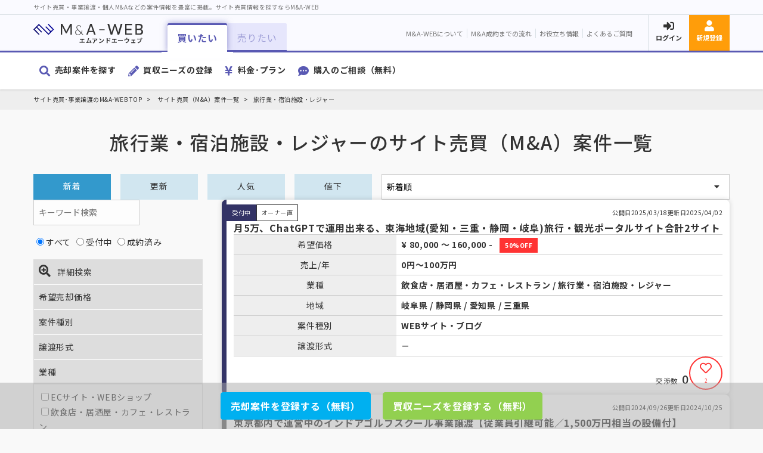

--- FILE ---
content_type: text/html; charset=UTF-8
request_url: https://ma-platform.com/malist/search/?sort_type=menu&sort-list=1&search-status=1&search-jobtype%5B%5D=5
body_size: 19731
content:
<!doctype html>
<html lang="ja">
<head>
    <meta charset="UTF-8">
    <meta http-equiv="X-UA-Compatible" content="IE=edge">
    <meta name="viewport" content="width=device-width">
    <!-- CSRF Token -->
    <meta name="csrf-token" content="OBZOcnlUMGhtTzSHaxJy5q3pjiwbr9RlZWLraGdk">
    <!-- SEO -->
            <link rel="canonical" href="https://ma-platform.com/malist/search/">
        <link rel="icon" href="https://ma-platform.com/img/common/favicon.jpg" sizes="32x32">
    <link rel="icon" href="https://ma-platform.com/img/common/favicon.jpg" sizes="192x192">
    <link rel="apple-touch-icon" href="https://ma-platform.com/img/common/favicon.jpg">
    <meta name="msapplication-TileImage" content="https://ma-platform.com/img/common/favicon.jpg">
        <title>旅行業・宿泊施設・レジャーのサイト売買（M&amp;A）案件一覧 | サイト売買･事業譲渡･個人M&amp;Aなら【M&amp;A-WEB】</title>
        <meta name="description" content="旅行業・宿泊施設・レジャーのサイト売買（M&amp;A）案件一覧のページです。サイト売買（M&amp;A）の案件検索やサイトの売却なら「M&amp;A-WEB（エムアンドエーウェブ）」。サイト売買（M&amp;A）の案件が様々な条件で検索可能。個人のサイトの売買（M&amp;A）も大歓迎です。">
    <meta name="keywords" content="  ">

    <meta property="og:type" content="activity">
        <meta property="og:url" content="https://ma-platform.com/malist/search/">
        <meta property="og:title" content="旅行業・宿泊施設・レジャーのサイト売買（M&amp;A）案件一覧 | サイト売買･事業M&amp;Aなら【M&amp;A-WEB】">
        <meta property="og:image" content="https://ma-platform.com/img/common/ogp.jpg">
        <meta name="twitter:card" content="summary_large_image">
        <meta name="twitter:title" content="旅行業・宿泊施設・レジャーのサイト売買（M&amp;A）案件一覧 | サイト売買･事業M&amp;Aなら【M&amp;A-WEB】">
        <meta name="twitter:description" content="旅行業・宿泊施設・レジャーのサイト売買（M&amp;A）案件一覧のページです。サイト売買（M&amp;A）の案件検索やサイトの売却なら「M&amp;A-WEB（エムアンドエーウェブ）」。サイト売買（M&amp;A）の案件が様々な条件で検索可能。個人のサイトの売買（M&amp;A）も大歓迎です。">
    <meta name="twitter:image" content="https://ma-platform.com/img/common/ogp.jpg">
        <link href="https://ma-platform.com/css/reset.css" rel="stylesheet">
    <link href="https://unpkg.com/swiper/swiper-bundle.min.css" rel="stylesheet">
    <link href="https://ma-platform.com/css/style.css" rel="stylesheet">
    <link rel="preconnect" href="https://fonts.gstatic.com">
    <link href="https://fonts.googleapis.com/css2?family=Noto+Sans+JP:wght@400;500;700&display=swap" rel="stylesheet">
            <!-- Google Tag Manager -->
    <script>(function(w,d,s,l,i){w[l]=w[l]||[];w[l].push({'gtm.start':
    new Date().getTime(),event:'gtm.js'});var f=d.getElementsByTagName(s)[0],
    j=d.createElement(s),dl=l!='dataLayer'?'&l='+l:'';j.async=true;j.src=
    'https://www.googletagmanager.com/gtm.js?id='+i+dl;f.parentNode.insertBefore(j,f);
    })(window,document,'script','dataLayer','GTM-W8VDHSL');</script>
    <!-- End Google Tag Manager -->
    </head>
<body>
            <!-- Google Tag Manager (noscript) -->
    <noscript><iframe src="https://www.googletagmanager.com/ns.html?id=GTM-W8VDHSL"
    height="0" width="0" style="display:none;visibility:hidden"></iframe></noscript>
    <!-- End Google Tag Manager (noscript) -->
        <header class="commonHeader">
    <div class="header-description">
        <h1 class="header-container">サイト売買・事業譲渡・個人M&amp;Aなどの案件情報を豊富に掲載。サイト売買情報を探すならM&amp;A-WEB</h1>
    </div>
    <div class="header-top">
        <div class="header-container">
            <a href="https://ma-platform.com" class="header-logo"><img src="https://ma-platform.com/img/common/logo-basic.svg" alt="M&amp;A-WEB（エムアンドエーウェブ）"></a>
            <div class="header-infoLinkWrap">
                <ul class="header-commonLinks">
                    <li><a href="https://ma-platform.com/about/" class="header-linkItem">M&amp;A-WEBについて</a></li>
                    <li><a href="https://ma-platform.com#ma-web--flow" class="header-linkItem">M&amp;A成約までの流れ</a></li>
                    <li><a href="/media/" class="header-linkItem">お役立ち情報</a></li>
                    <li><a href="https://ma-platform.com/faq/" class="header-linkItem">よくあるご質問</a></li>
                </ul>
                <div class="header-loginWrap">
                                        <a href="https://ma-platform.com/login/" class="header-linkItem icon-fa icon-login">ログイン</a>
                    <a href="https://ma-platform.com/register/" class="header-linkItem icon-fa icon-register">新規登録</a>
                                        <div class="modal-open header-sp-nav header-linkItem" role="button">メニュー</div>
                </div>
            </div>
        </div>
    </div>

    <div class="tab-wrap header-tabWrap">
        <div class="header-container">
            <ul class="header-tabControl">
                <li class="tab-btn show"><p role="button">買いたい</p></li>
                <li class="tab-btn"><p role="button">売りたい</p></li>
            </ul>
            <div class="tab-contents show header-tabContWrap">
                <nav>
                    <ul class="header-mainLinkWrap">
                        <li><a href="https://ma-platform.com/malist/" class="icon-fa icon-sagasu header-mainLink">売却案件を探す</a></li>
                        <li><a href="https://ma-platform.com/ma/add_needs/" class="icon-fa icon-needs header-mainLink">買収ニーズの登録</a></li>
                        <li><a href="https://ma-platform.com/about/#price" class="icon-fa icon-price header-mainLink">料金･プラン</a></li>
                        <li><a href="https://ma-platform.com/sp/comic/" class="icon-fa icon-soudan header-mainLink">購入のご相談（無料）</a></li>
                    </ul>
                </nav>
            </div>
            <div class="tab-contents header-tabContWrap">
                <nav>
                    <ul class="header-mainLinkWrap">
                        <li><a href="https://ma-platform.com/needs/" class="icon-fa icon-sagasu header-mainLink">買い手を探す</a></li>
                        <li><a href="https://ma-platform.com/ma/add_project/" class="icon-fa icon-needs header-mainLink">売却案件の登録</a></li>
                        <li><a href="https://ma-platform.com/about/#price" class="icon-fa icon-price header-mainLink">料金･プラン</a></li>
                        <li><a href="https://ma-platform.com/satei/" class="icon-fa icon-soudan header-mainLink">売却のご相談（無料）</a></li>
                    </ul>
                </nav>
            </div>
        </div>
    </div>
    <div class="js-modal header-sp-navWrap">
        <div class="js-overlay"><button class="js-close icon-close" aria-label="閉じる"></button></div>
        <div class="js-box">
            <div class="sp-nav-1">
                <img src="https://ma-platform.com/img/common/logo-basic-wh.svg" alt="M&amp;A-WEB（エムアンドエーウェブ）">
                <ul>
                    <li><a href="https://ma-platform.com/malist/">売却案件を探す</a></li>
                    <li><a href="https://ma-platform.com/needs/">買い手を探す</a></li>
                </ul>
            </div>
            <div class="tab-wrap">
                <ul>
                    <li class="tab-btn show"><p role="button">買いたい</p></li>
                    <li class="tab-btn"><p role="button">売りたい</p></li>
                </ul>
                <div class="wrap-section-nav tab-contents show">
                    <nav>
                        <ul>
                            <li><a href="https://ma-platform.com/malist/" class="icon-fa icon-sagasu header-mainLink has-icon">売却案件を探す</a></li>
                            <li><a href="https://ma-platform.com/ma/add_needs/" class="icon-fa icon-needs header-mainLink has-icon">買収ニーズの登録</a></li>
                            <li><a href="https://ma-platform.com/about/#price" class="icon-fa icon-price header-mainLink has-icon">料金･プラン</a></li>
                            <li><a href="https://ma-platform.com/sp/comic/" class="icon-fa icon-soudan header-mainLink has-icon">購入のご相談（無料）</a></li>
                        </ul>
                    </nav>
                </div>
                <div class="wrap-section-nav tab-contents">
                    <nav>
                        <ul>
                            <li><a href="https://ma-platform.com/needs/" class="icon-fa icon-sagasu header-mainLink has-icon">買い手を探す</a></li>
                            <li><a href="https://ma-platform.com/ma/add_project/" class="icon-fa icon-needs header-mainLink has-icon">売却案件の登録</a></li>
                            <li><a href="https://ma-platform.com/about/#price" class="icon-fa icon-price header-mainLink has-icon">料金･プラン</a></li>
                            <li><a href="https://ma-platform.com/satei/" class="icon-fa icon-soudan header-mainLink has-icon">売却のご相談（無料）</a></li>
                        </ul>
                    </nav>
                </div>
            </div>
            <div class="wrap-section-nav">
                <ul>
                    <li><a href="https://ma-platform.com/about/" class="header-mainLink">M&amp;A-WEBについて</a></li>
                    <li><a href="https://ma-platform.com#ma-web--flow" class="header-mainLink">M&amp;A成約までの流れ</a></li>
                    <li><a href="/media/" class="header-mainLink">お役立ち情報</a></li>
                    <li><a href="https://ma-platform.com/faq/" class="header-mainLink">よくあるご質問</a></li>
                </ul>
            </div>
            <div class="wrap-section-nav">
                <ul>
                    <li><a href="https://ma-platform.com/login/" class="icon-fa icon-login header-mainLink has-icon">ログイン</a></li>
                    <li><a href="https://ma-platform.com/register/" class="icon-fa icon-register header-mainLink has-icon">新規登録</a></li>
                </ul>
            </div>
        </div>
    </div>
</header>
<form id="logout-form" action="https://ma-platform.com/logout/" method="POST" style="display: none;">
    <input type="hidden" name="_token" value="OBZOcnlUMGhtTzSHaxJy5q3pjiwbr9RlZWLraGdk"></form>
        <div class="wrap-breadcrumb">
        <div class="breadcrumb">
            <ul>
                <li><a href="https://ma-platform.com">サイト売買･事業譲渡のM&amp;A-WEB TOP</a></li>
                <li> サイト売買（M&amp;A）案件一覧 </li>
                                    <li>旅行業・宿泊施設・レジャー</li>
                            </ul>
        </div>
    </div>
    <section class="wrap-section">
    <div class="container">
        <div class="page--header">
            <h1 class="page--title">旅行業・宿泊施設・レジャーのサイト売買（M&amp;A）案件一覧</h1>
        </div>
        <div class="sort">
            <input type="hidden" name="sort_type" value="menu" form="form_search">
            <div class="sort--menu">
                <input id="tabNew" type="radio" name="sort-list" value="1" checked="checked"  form="form_search">
                <label for="tabNew" class="menu--item">新着</label>
                <input id="tabUpdate" type="radio" name="sort-list" value="9"  form="form_search">
                <label for="tabUpdate" class="menu--item">更新</label>
                <input id="tabHot" type="radio" name="sort-list" value="7"  form="form_search">
                <label for="tabHot" class="menu--item">人気</label>
                <input id="tabDiscount" type="radio" name="sort-list" value="8"  form="form_search">
                <label for="tabDiscount" class="menu--item">値下</label>
            </div>
            <div class="sort--list select-list">
                <select name="sort-list" form="form_search">
                    <option value="1" selected >新着順</option>
                    <option value="9" >更新順</option>
                    <option value="2" >希望価格の高い順</option>
                    <option value="3" >希望価格の安い順</option>
                    <option value="4" >売上の高い順</option>
                    <option value="5" >営業利益の高い順</option>
                    <option value="6" >PVの多い順</option>
                </select>
            </div>
        </div>
        <div class="section--side">
            <div class="search">
                <p><input type="text" name="search-word" placeholder="キーワード検索" class="" value="" form="form_search"></p>
                <div class="search--status">
                    <label><input type="radio" name="search-status" value="1" form="form_search" checked="checked" ><span>すべて</span></label>
                    <label><input type="radio" name="search-status" value="2" form="form_search" ><span>受付中</span></label>
                    <label><input type="radio" name="search-status" value="3" form="form_search" ><span>成約済み</span></label>
                </div>
                <div class="accordion">
                    <p class="accordion--heading search--heading"><i class="fas fa-search-plus" style="font-size:2rem;margin-right:.5em;"></i><b>詳細検索</b></p>
                    <div class="accordion--content">
                        <dl>
                            <dt class="accordion--heading6">希望売却価格</dt>
                            <dd class="accordion--content6" >
                                <label><input type="text" name="search-price-from" value="" form="form_search" placeholder="下限" class=""><span>〜</span></label>
                                <label><input type="text" name="search-price-to" value="" form="form_search" placeholder="上限" class=""><span>円</span></label>
                            </dd>
                        </dl>
                        <dl>
                            <dt class="accordion--heading2">案件種別</dt>
                            <dd class="accordion--content2" >
                                                                <label><input type="checkbox" name="search-type[]" value="business-transfer" form="form_search" ><span>会社･事業譲渡</span></label>
                                                                <label><input type="checkbox" name="search-type[]" value="web" form="form_search" ><span>WEBサイト・ブログ</span></label>
                                                                <label><input type="checkbox" name="search-type[]" value="app" form="form_search" ><span>アプリ・システム</span></label>
                                                                <label><input type="checkbox" name="search-type[]" value="domain" form="form_search" ><span>ドメイン</span></label>
                                                                <label><input type="checkbox" name="search-type[]" value="account" form="form_search" ><span>アカウント</span></label>
                                                            </dd>
                        </dl>
                        <dl>
                            <dt class="accordion--heading2">譲渡形式</dt>
                            <dd class="accordion--content2" >
                                                                <label><input type="checkbox" name="search-business-transfer[]" value="1" form="form_search" ><span>株式譲渡</span></label>
                                                                <label><input type="checkbox" name="search-business-transfer[]" value="2" form="form_search" ><span>事業譲渡</span></label>
                                                                <label><input type="checkbox" name="search-business-transfer[]" value="3" form="form_search" ><span>造作譲渡</span></label>
                                                                <label><input type="checkbox" name="search-business-transfer[]" value="4" form="form_search" ><span>資金調達</span></label>
                                                            </dd>
                        </dl>
                        <dl>
                            <dt class="accordion--heading2">業種</dt>
                            <dd class="accordion--content2" style="display:block;">
                                                                <label><input type="checkbox" name="search-jobtype[]" value="2" form="form_search" ><span>ECサイト・WEBショップ</span></label>
                                                                <label><input type="checkbox" name="search-jobtype[]" value="3" form="form_search" ><span>飲食店・居酒屋・カフェ・レストラン</span></label>
                                                                <label><input type="checkbox" name="search-jobtype[]" value="4" form="form_search" ><span>美容室・エステサロン・リラクゼーション</span></label>
                                                                <label><input type="checkbox" name="search-jobtype[]" value="5" form="form_search" checked="checked" ><span>旅行業・宿泊施設・レジャー</span></label>
                                                                <label><input type="checkbox" name="search-jobtype[]" value="6" form="form_search" ><span>アパレル・ファッション小物</span></label>
                                                                <label><input type="checkbox" name="search-jobtype[]" value="7" form="form_search" ><span>教育・人材</span></label>
                                                                <label><input type="checkbox" name="search-jobtype[]" value="8" form="form_search" ><span>サービス業</span></label>
                                                                <label><input type="checkbox" name="search-jobtype[]" value="9" form="form_search" ><span>医療・薬品・介護</span></label>
                                                                <label><input type="checkbox" name="search-jobtype[]" value="10" form="form_search" ><span>建設・不動産・住宅</span></label>
                                                                <label><input type="checkbox" name="search-jobtype[]" value="11" form="form_search" ><span>製造・メーカー</span></label>
                                                                <label><input type="checkbox" name="search-jobtype[]" value="12" form="form_search" ><span>金融・保険</span></label>
                                                                <label><input type="checkbox" name="search-jobtype[]" value="13" form="form_search" ><span>農林・水産・鉱業</span></label>
                                                                <label><input type="checkbox" name="search-jobtype[]" value="14" form="form_search" ><span>エネルギー・リサイクル</span></label>
                                                                <label><input type="checkbox" name="search-jobtype[]" value="16" form="form_search" ><span>化粧品・医薬部外品・サプリメント</span></label>
                                                                <label><input type="checkbox" name="search-jobtype[]" value="17" form="form_search" ><span>リフォーム･内装 ･ハウスクリーニング</span></label>
                                                                <label><input type="checkbox" name="search-jobtype[]" value="20" form="form_search" ><span>SNS・Youtube</span></label>
                                                                <label><input type="checkbox" name="search-jobtype[]" value="22" form="form_search" ><span>WEBサービス・アプリ・システム</span></label>
                                                                <label><input type="checkbox" name="search-jobtype[]" value="23" form="form_search" ><span>スポーツ関連</span></label>
                                                                <label><input type="checkbox" name="search-jobtype[]" value="24" form="form_search" ><span>WEB制作・デザイン・システム</span></label>
                                                                <label><input type="checkbox" name="search-jobtype[]" value="25" form="form_search" ><span>制作・印刷・出版</span></label>
                                                                <label><input type="checkbox" name="search-jobtype[]" value="26" form="form_search" ><span>家具・寝具・雑貨</span></label>
                                                                <label><input type="checkbox" name="search-jobtype[]" value="27" form="form_search" ><span>ライブ配信・動画撮影</span></label>
                                                                <label><input type="checkbox" name="search-jobtype[]" value="170" form="form_search" ><span>WEBサイト･WEBメディア</span></label>
                                                                <label><input type="checkbox" name="search-jobtype[]" value="1452" form="form_search" ><span>AI関連</span></label>
                                                                <label><input type="checkbox" name="search-jobtype[]" value="1472" form="form_search" ><span>フィットネス</span></label>
                                                                <label><input type="checkbox" name="search-jobtype[]" value="1473" form="form_search" ><span>コンサルティング</span></label>
                                                                <label><input type="checkbox" name="search-jobtype[]" value="1474" form="form_search" ><span>YouTube</span></label>
                                                                <label><input type="checkbox" name="search-jobtype[]" value="1475" form="form_search" ><span>公営ギャンブル予想アカウント</span></label>
                                                                <label><input type="checkbox" name="search-jobtype[]" value="1476" form="form_search" ><span>アフィリエイトブログ</span></label>
                                                                <label><input type="checkbox" name="search-jobtype[]" value="1477" form="form_search" ><span>買取専門店</span></label>
                                                                <label><input type="checkbox" name="search-jobtype[]" value="1478" form="form_search" ><span>SNS</span></label>
                                                                <label><input type="checkbox" name="search-jobtype[]" value="1479" form="form_search" ><span>中古車</span></label>
                                                                <label><input type="checkbox" name="search-jobtype[]" value="1480" form="form_search" ><span>ボディメイクスタジオ</span></label>
                                                                <label><input type="checkbox" name="search-jobtype[]" value="1481" form="form_search" ><span>ベーカリーショップ</span></label>
                                                                <label><input type="checkbox" name="search-jobtype[]" value="1482" form="form_search" ><span>美容室</span></label>
                                                                <label><input type="checkbox" name="search-jobtype[]" value="1483" form="form_search" ><span>アフィリエイト</span></label>
                                                                <label><input type="checkbox" name="search-jobtype[]" value="1484" form="form_search" ><span>仕事全般</span></label>
                                                                <label><input type="checkbox" name="search-jobtype[]" value="1485" form="form_search" ><span>政治解説</span></label>
                                                                <label><input type="checkbox" name="search-jobtype[]" value="1486" form="form_search" ><span>トランクルーム</span></label>
                                                                <label><input type="checkbox" name="search-jobtype[]" value="1487" form="form_search" ><span>リユース</span></label>
                                                                <label><input type="checkbox" name="search-jobtype[]" value="1488" form="form_search" ><span>人材</span></label>
                                                                <label><input type="checkbox" name="search-jobtype[]" value="1489" form="form_search" ><span>ギャンブルサイト</span></label>
                                                                <label><input type="checkbox" name="search-jobtype[]" value="1490" form="form_search" ><span>エロ動画紹介、エログ</span></label>
                                                                <label><input type="checkbox" name="search-jobtype[]" value="1491" form="form_search" ><span>古物商、建築等</span></label>
                                                                <label><input type="checkbox" name="search-jobtype[]" value="1492" form="form_search" ><span>出会い</span></label>
                                                                <label><input type="checkbox" name="search-jobtype[]" value="1493" form="form_search" ><span>恋愛、マッチングアプリ</span></label>
                                                                <label><input type="checkbox" name="search-jobtype[]" value="1494" form="form_search" ><span>美容医療、スキンケア、ヘアケア</span></label>
                                                                <label><input type="checkbox" name="search-jobtype[]" value="1495" form="form_search" ><span>ネイルサロン</span></label>
                                                                <label><input type="checkbox" name="search-jobtype[]" value="1496" form="form_search" ><span>占い</span></label>
                                                            </dd>
                        </dl>
                        <dl>
                            <dt class="accordion--heading2">地域</dt>
                            <dd class="accordion--content2" >
                                                                <label><input type="checkbox" name="search-region[]" value="1" form="form_search" ><span>北海道</span></label>
                                                                <label><input type="checkbox" name="search-region[]" value="2" form="form_search" ><span>青森県</span></label>
                                                                <label><input type="checkbox" name="search-region[]" value="3" form="form_search" ><span>岩手県</span></label>
                                                                <label><input type="checkbox" name="search-region[]" value="4" form="form_search" ><span>宮城県</span></label>
                                                                <label><input type="checkbox" name="search-region[]" value="5" form="form_search" ><span>秋田県</span></label>
                                                                <label><input type="checkbox" name="search-region[]" value="6" form="form_search" ><span>山形県</span></label>
                                                                <label><input type="checkbox" name="search-region[]" value="7" form="form_search" ><span>福島県</span></label>
                                                                <label><input type="checkbox" name="search-region[]" value="8" form="form_search" ><span>茨城県</span></label>
                                                                <label><input type="checkbox" name="search-region[]" value="9" form="form_search" ><span>栃木県</span></label>
                                                                <label><input type="checkbox" name="search-region[]" value="10" form="form_search" ><span>群馬県</span></label>
                                                                <label><input type="checkbox" name="search-region[]" value="11" form="form_search" ><span>埼玉県</span></label>
                                                                <label><input type="checkbox" name="search-region[]" value="12" form="form_search" ><span>千葉県</span></label>
                                                                <label><input type="checkbox" name="search-region[]" value="13" form="form_search" ><span>東京都</span></label>
                                                                <label><input type="checkbox" name="search-region[]" value="14" form="form_search" ><span>神奈川県</span></label>
                                                                <label><input type="checkbox" name="search-region[]" value="15" form="form_search" ><span>新潟県</span></label>
                                                                <label><input type="checkbox" name="search-region[]" value="16" form="form_search" ><span>富山県</span></label>
                                                                <label><input type="checkbox" name="search-region[]" value="17" form="form_search" ><span>石川県</span></label>
                                                                <label><input type="checkbox" name="search-region[]" value="18" form="form_search" ><span>福井県</span></label>
                                                                <label><input type="checkbox" name="search-region[]" value="19" form="form_search" ><span>山梨県</span></label>
                                                                <label><input type="checkbox" name="search-region[]" value="20" form="form_search" ><span>長野県</span></label>
                                                                <label><input type="checkbox" name="search-region[]" value="21" form="form_search" ><span>岐阜県</span></label>
                                                                <label><input type="checkbox" name="search-region[]" value="22" form="form_search" ><span>静岡県</span></label>
                                                                <label><input type="checkbox" name="search-region[]" value="23" form="form_search" ><span>愛知県</span></label>
                                                                <label><input type="checkbox" name="search-region[]" value="24" form="form_search" ><span>三重県</span></label>
                                                                <label><input type="checkbox" name="search-region[]" value="25" form="form_search" ><span>滋賀県</span></label>
                                                                <label><input type="checkbox" name="search-region[]" value="26" form="form_search" ><span>京都府</span></label>
                                                                <label><input type="checkbox" name="search-region[]" value="27" form="form_search" ><span>大阪府</span></label>
                                                                <label><input type="checkbox" name="search-region[]" value="28" form="form_search" ><span>兵庫県</span></label>
                                                                <label><input type="checkbox" name="search-region[]" value="29" form="form_search" ><span>奈良県</span></label>
                                                                <label><input type="checkbox" name="search-region[]" value="30" form="form_search" ><span>和歌山県</span></label>
                                                                <label><input type="checkbox" name="search-region[]" value="31" form="form_search" ><span>鳥取県</span></label>
                                                                <label><input type="checkbox" name="search-region[]" value="32" form="form_search" ><span>島根県</span></label>
                                                                <label><input type="checkbox" name="search-region[]" value="33" form="form_search" ><span>岡山県</span></label>
                                                                <label><input type="checkbox" name="search-region[]" value="34" form="form_search" ><span>広島県</span></label>
                                                                <label><input type="checkbox" name="search-region[]" value="35" form="form_search" ><span>山口県</span></label>
                                                                <label><input type="checkbox" name="search-region[]" value="36" form="form_search" ><span>徳島県</span></label>
                                                                <label><input type="checkbox" name="search-region[]" value="37" form="form_search" ><span>香川県</span></label>
                                                                <label><input type="checkbox" name="search-region[]" value="38" form="form_search" ><span>愛媛県</span></label>
                                                                <label><input type="checkbox" name="search-region[]" value="39" form="form_search" ><span>高知県</span></label>
                                                                <label><input type="checkbox" name="search-region[]" value="40" form="form_search" ><span>福岡県</span></label>
                                                                <label><input type="checkbox" name="search-region[]" value="41" form="form_search" ><span>佐賀県</span></label>
                                                                <label><input type="checkbox" name="search-region[]" value="42" form="form_search" ><span>長崎県</span></label>
                                                                <label><input type="checkbox" name="search-region[]" value="43" form="form_search" ><span>熊本県</span></label>
                                                                <label><input type="checkbox" name="search-region[]" value="44" form="form_search" ><span>大分県</span></label>
                                                                <label><input type="checkbox" name="search-region[]" value="45" form="form_search" ><span>宮崎県</span></label>
                                                                <label><input type="checkbox" name="search-region[]" value="46" form="form_search" ><span>鹿児島県</span></label>
                                                                <label><input type="checkbox" name="search-region[]" value="47" form="form_search" ><span>沖縄県</span></label>
                                                                <label><input type="checkbox" name="search-region[]" value="99" form="form_search" ><span>海外</span></label>
                                                                <label><input type="checkbox" name="search-region[]" value="101" form="form_search" ><span>全国（オンライン完結のため）</span></label>
                                                            </dd>
                        </dl>
                        <dl>
                            <dt class="accordion--heading3">カテゴリ</dt>
                            <dd class="accordion--content3" >
                                                                <label><input type="checkbox" name="search-category[]" value="6" form="form_search" ><span>コミュニティ・ＳＮＳ</span></label>
                                                                <label><input type="checkbox" name="search-category[]" value="7" form="form_search" ><span>その他</span></label>
                                                                <label><input type="checkbox" name="search-category[]" value="8" form="form_search" ><span>システム・デザイン</span></label>
                                                                <label><input type="checkbox" name="search-category[]" value="9" form="form_search" ><span>教育・知育</span></label>
                                                                <label><input type="checkbox" name="search-category[]" value="10" form="form_search" ><span>ビジネス・副業</span></label>
                                                                <label><input type="checkbox" name="search-category[]" value="11" form="form_search" ><span>人材・転職</span></label>
                                                                <label><input type="checkbox" name="search-category[]" value="12" form="form_search" ><span>金融・仮想通貨</span></label>
                                                                <label><input type="checkbox" name="search-category[]" value="13" form="form_search" ><span>ファッション</span></label>
                                                                <label><input type="checkbox" name="search-category[]" value="14" form="form_search" ><span>美容</span></label>
                                                                <label><input type="checkbox" name="search-category[]" value="15" form="form_search" ><span>医療・健康</span></label>
                                                                <label><input type="checkbox" name="search-category[]" value="16" form="form_search" ><span>介護・福祉</span></label>
                                                                <label><input type="checkbox" name="search-category[]" value="17" form="form_search" ><span>車・バイク</span></label>
                                                                <label><input type="checkbox" name="search-category[]" value="18" form="form_search" ><span>旅行・レジャー</span></label>
                                                                <label><input type="checkbox" name="search-category[]" value="19" form="form_search" ><span>スポーツ</span></label>
                                                                <label><input type="checkbox" name="search-category[]" value="20" form="form_search" ><span>グルメ・食品</span></label>
                                                                <label><input type="checkbox" name="search-category[]" value="21" form="form_search" ><span>ニュース</span></label>
                                                                <label><input type="checkbox" name="search-category[]" value="22" form="form_search" ><span>エンタメ・芸能・音楽</span></label>
                                                                <label><input type="checkbox" name="search-category[]" value="23" form="form_search" ><span>アニメ・漫画・ゲーム</span></label>
                                                                <label><input type="checkbox" name="search-category[]" value="24" form="form_search" ><span>恋愛・出会い</span></label>
                                                                <label><input type="checkbox" name="search-category[]" value="25" form="form_search" ><span>ペット・動物</span></label>
                                                                <label><input type="checkbox" name="search-category[]" value="26" form="form_search" ><span>暮らし・生活</span></label>
                                                                <label><input type="checkbox" name="search-category[]" value="27" form="form_search" ><span>資格・学校・学習</span></label>
                                                                <label><input type="checkbox" name="search-category[]" value="28" form="form_search" ><span>不動産・住宅</span></label>
                                                                <label><input type="checkbox" name="search-category[]" value="29" form="form_search" ><span>シニア</span></label>
                                                                <label><input type="checkbox" name="search-category[]" value="30" form="form_search" ><span>出産・育児・ベビー</span></label>
                                                                <label><input type="checkbox" name="search-category[]" value="31" form="form_search" ><span>インターネット・通信・AV機器</span></label>
                                                                <label><input type="checkbox" name="search-category[]" value="32" form="form_search" ><span>販売支援</span></label>
                                                                <label><input type="checkbox" name="search-category[]" value="34" form="form_search" ><span>フィットネス・整体</span></label>
                                                                <label><input type="checkbox" name="search-category[]" value="35" form="form_search" ><span>広告・印刷</span></label>
                                                                <label><input type="checkbox" name="search-category[]" value="36" form="form_search" ><span>政治</span></label>
                                                                <label><input type="checkbox" name="search-category[]" value="37" form="form_search" ><span>YouTube</span></label>
                                                                <label><input type="checkbox" name="search-category[]" value="38" form="form_search" ><span>歴史</span></label>
                                                                <label><input type="checkbox" name="search-category[]" value="41" form="form_search" ><span>コーチング</span></label>
                                                                <label><input type="checkbox" name="search-category[]" value="44" form="form_search" ><span>葬儀・葬祭</span></label>
                                                                <label><input type="checkbox" name="search-category[]" value="48" form="form_search" ><span>債務整理・借金整理</span></label>
                                                                <label><input type="checkbox" name="search-category[]" value="49" form="form_search" ><span>プログラミング</span></label>
                                                                <label><input type="checkbox" name="search-category[]" value="51" form="form_search" ><span>保険</span></label>
                                                                <label><input type="checkbox" name="search-category[]" value="56" form="form_search" ><span>占い</span></label>
                                                                <label><input type="checkbox" name="search-category[]" value="59" form="form_search" ><span>学生</span></label>
                                                                <label><input type="checkbox" name="search-category[]" value="60" form="form_search" ><span>インテリア・雑貨</span></label>
                                                                <label><input type="checkbox" name="search-category[]" value="62" form="form_search" ><span>スクール事業</span></label>
                                                                <label><input type="checkbox" name="search-category[]" value="67" form="form_search" ><span>地域情報サイト</span></label>
                                                                <label><input type="checkbox" name="search-category[]" value="68" form="form_search" ><span>ソフトウェア開発</span></label>
                                                                <label><input type="checkbox" name="search-category[]" value="69" form="form_search" ><span>税理士事務所</span></label>
                                                                <label><input type="checkbox" name="search-category[]" value="70" form="form_search" ><span>居酒屋</span></label>
                                                                <label><input type="checkbox" name="search-category[]" value="71" form="form_search" ><span>保育園</span></label>
                                                                <label><input type="checkbox" name="search-category[]" value="72" form="form_search" ><span>クリーニング</span></label>
                                                                <label><input type="checkbox" name="search-category[]" value="73" form="form_search" ><span>スイーツ</span></label>
                                                                <label><input type="checkbox" name="search-category[]" value="74" form="form_search" ><span>マーケティングコンサルタント</span></label>
                                                                <label><input type="checkbox" name="search-category[]" value="75" form="form_search" ><span>ゲーム配信</span></label>
                                                                <label><input type="checkbox" name="search-category[]" value="76" form="form_search" ><span>農業</span></label>
                                                                <label><input type="checkbox" name="search-category[]" value="77" form="form_search" ><span>運送</span></label>
                                                                <label><input type="checkbox" name="search-category[]" value="78" form="form_search" ><span>映像制作</span></label>
                                                                <label><input type="checkbox" name="search-category[]" value="79" form="form_search" ><span>ベーカリー</span></label>
                                                                <label><input type="checkbox" name="search-category[]" value="80" form="form_search" ><span>退職代行</span></label>
                                                                <label><input type="checkbox" name="search-category[]" value="82" form="form_search" ><span>フットサル</span></label>
                                                                <label><input type="checkbox" name="search-category[]" value="83" form="form_search" ><span>自社開発システム</span></label>
                                                                <label><input type="checkbox" name="search-category[]" value="85" form="form_search" ><span>英会話</span></label>
                                                                <label><input type="checkbox" name="search-category[]" value="87" form="form_search" ><span>飲食</span></label>
                                                                <label><input type="checkbox" name="search-category[]" value="89" form="form_search" ><span>動物病院</span></label>
                                                                <label><input type="checkbox" name="search-category[]" value="90" form="form_search" ><span>建築塗装</span></label>
                                                                <label><input type="checkbox" name="search-category[]" value="92" form="form_search" ><span>引越し</span></label>
                                                                <label><input type="checkbox" name="search-category[]" value="93" form="form_search" ><span>塾</span></label>
                                                                <label><input type="checkbox" name="search-category[]" value="95" form="form_search" ><span>運送ドライバー</span></label>
                                                                <label><input type="checkbox" name="search-category[]" value="97" form="form_search" ><span>造花インテリア・観葉植物</span></label>
                                                                <label><input type="checkbox" name="search-category[]" value="98" form="form_search" ><span>ネイル</span></label>
                                                                <label><input type="checkbox" name="search-category[]" value="99" form="form_search" ><span>コンサルティング</span></label>
                                                                <label><input type="checkbox" name="search-category[]" value="104" form="form_search" ><span>レンタルスペース</span></label>
                                                                <label><input type="checkbox" name="search-category[]" value="107" form="form_search" ><span>営業支援</span></label>
                                                                <label><input type="checkbox" name="search-category[]" value="110" form="form_search" ><span>パーソナルジム</span></label>
                                                                <label><input type="checkbox" name="search-category[]" value="113" form="form_search" ><span>ペット</span></label>
                                                                <label><input type="checkbox" name="search-category[]" value="114" form="form_search" ><span>人材紹介</span></label>
                                                                <label><input type="checkbox" name="search-category[]" value="117" form="form_search" ><span>法律事務所</span></label>
                                                                <label><input type="checkbox" name="search-category[]" value="120" form="form_search" ><span>受託開発</span></label>
                                                                <label><input type="checkbox" name="search-category[]" value="261" form="form_search" ><span>民泊事業</span></label>
                                                                <label><input type="checkbox" name="search-category[]" value="263" form="form_search" ><span>アクセサリー</span></label>
                                                                <label><input type="checkbox" name="search-category[]" value="264" form="form_search" ><span>自動車整備</span></label>
                                                                <label><input type="checkbox" name="search-category[]" value="276" form="form_search" ><span>無人販売店</span></label>
                                                                <label><input type="checkbox" name="search-category[]" value="369" form="form_search" ><span>映画</span></label>
                                                                <label><input type="checkbox" name="search-category[]" value="370" form="form_search" ><span>ドラマ</span></label>
                                                                <label><input type="checkbox" name="search-category[]" value="373" form="form_search" ><span>テイクアウト</span></label>
                                                                <label><input type="checkbox" name="search-category[]" value="424" form="form_search" ><span>リユース</span></label>
                                                                <label><input type="checkbox" name="search-category[]" value="440" form="form_search" ><span>キッチンカー</span></label>
                                                                <label><input type="checkbox" name="search-category[]" value="458" form="form_search" ><span>トレーディングカード</span></label>
                                                                <label><input type="checkbox" name="search-category[]" value="472" form="form_search" ><span>アフィリエイトブログ</span></label>
                                                                <label><input type="checkbox" name="search-category[]" value="553" form="form_search" ><span>レンタルスタジオ</span></label>
                                                                <label><input type="checkbox" name="search-category[]" value="850" form="form_search" ><span>アフィリエイト</span></label>
                                                                <label><input type="checkbox" name="search-category[]" value="893" form="form_search" ><span>ゲーム情報</span></label>
                                                                <label><input type="checkbox" name="search-category[]" value="1487" form="form_search" ><span>副業</span></label>
                                                                <label><input type="checkbox" name="search-category[]" value="1488" form="form_search" ><span>生成AI</span></label>
                                                                <label><input type="checkbox" name="search-category[]" value="1489" form="form_search" ><span>アイウェア商品</span></label>
                                                                <label><input type="checkbox" name="search-category[]" value="1491" form="form_search" ><span>レンタルジム</span></label>
                                                                <label><input type="checkbox" name="search-category[]" value="1492" form="form_search" ><span>美容サロン</span></label>
                                                                <label><input type="checkbox" name="search-category[]" value="1493" form="form_search" ><span>太陽光発電</span></label>
                                                                <label><input type="checkbox" name="search-category[]" value="1494" form="form_search" ><span>物販</span></label>
                                                                <label><input type="checkbox" name="search-category[]" value="1495" form="form_search" ><span>リラクゼーションサロン</span></label>
                                                                <label><input type="checkbox" name="search-category[]" value="1497" form="form_search" ><span>アカウント</span></label>
                                                                <label><input type="checkbox" name="search-category[]" value="1498" form="form_search" ><span>エステ</span></label>
                                                                <label><input type="checkbox" name="search-category[]" value="1499" form="form_search" ><span>TikTok</span></label>
                                                                <label><input type="checkbox" name="search-category[]" value="1500" form="form_search" ><span>ネイル・エステ・まつ毛施術</span></label>
                                                                <label><input type="checkbox" name="search-category[]" value="1501" form="form_search" ><span>FC、リユース</span></label>
                                                                <label><input type="checkbox" name="search-category[]" value="1502" form="form_search" ><span>美容室</span></label>
                                                                <label><input type="checkbox" name="search-category[]" value="1503" form="form_search" ><span>買取専門店</span></label>
                                                                <label><input type="checkbox" name="search-category[]" value="1504" form="form_search" ><span>仕事</span></label>
                                                                <label><input type="checkbox" name="search-category[]" value="1505" form="form_search" ><span>政治解説</span></label>
                                                                <label><input type="checkbox" name="search-category[]" value="1506" form="form_search" ><span>ジム</span></label>
                                                                <label><input type="checkbox" name="search-category[]" value="1508" form="form_search" ><span>マッチングアプリ</span></label>
                                                            </dd>
                        </dl>
                        <dl>
                            <dt class="accordion--heading11">人気のタグ</dt>
                            <dd class="accordion--content11" >
                                                                <label><input type="checkbox" name="search-tag[]" value="1" form="form_search" ><span>AGA</span></label>
                                                                <label><input type="checkbox" name="search-tag[]" value="2" form="form_search" ><span>新規ドメイン</span></label>
                                                                <label><input type="checkbox" name="search-tag[]" value="3" form="form_search" ><span>ゴルフスクール</span></label>
                                                                <label><input type="checkbox" name="search-tag[]" value="4" form="form_search" ><span>ゴルフ</span></label>
                                                                <label><input type="checkbox" name="search-tag[]" value="6" form="form_search" ><span>youtuber</span></label>
                                                                <label><input type="checkbox" name="search-tag[]" value="7" form="form_search" ><span>トレンドサイト</span></label>
                                                                <label><input type="checkbox" name="search-tag[]" value="9" form="form_search" ><span>イラスト</span></label>
                                                                <label><input type="checkbox" name="search-tag[]" value="10" form="form_search" ><span>自動ツール</span></label>
                                                                <label><input type="checkbox" name="search-tag[]" value="11" form="form_search" ><span>サブスク</span></label>
                                                                <label><input type="checkbox" name="search-tag[]" value="12" form="form_search" ><span>スマホアプリ</span></label>
                                                                <label><input type="checkbox" name="search-tag[]" value="13" form="form_search" ><span>ファッション</span></label>
                                                                <label><input type="checkbox" name="search-tag[]" value="15" form="form_search" ><span>印刷</span></label>
                                                                <label><input type="checkbox" name="search-tag[]" value="17" form="form_search" ><span>wordpress</span></label>
                                                                <label><input type="checkbox" name="search-tag[]" value="18" form="form_search" ><span>音楽</span></label>
                                                                <label><input type="checkbox" name="search-tag[]" value="19" form="form_search" ><span>マッチングサイト</span></label>
                                                                <label><input type="checkbox" name="search-tag[]" value="21" form="form_search" ><span>ポケベル</span></label>
                                                                <label><input type="checkbox" name="search-tag[]" value="22" form="form_search" ><span>VOD</span></label>
                                                                <label><input type="checkbox" name="search-tag[]" value="23" form="form_search" ><span>クリアランスセール</span></label>
                                                                <label><input type="checkbox" name="search-tag[]" value="24" form="form_search" ><span>福袋</span></label>
                                                                <label><input type="checkbox" name="search-tag[]" value="26" form="form_search" ><span>マッチング</span></label>
                                                                <label><input type="checkbox" name="search-tag[]" value="27" form="form_search" ><span>ガジェット</span></label>
                                                                <label><input type="checkbox" name="search-tag[]" value="28" form="form_search" ><span>ポータルサイト</span></label>
                                                                <label><input type="checkbox" name="search-tag[]" value="29" form="form_search" ><span>プラットフォーム</span></label>
                                                                <label><input type="checkbox" name="search-tag[]" value="30" form="form_search" ><span>便利屋</span></label>
                                                                <label><input type="checkbox" name="search-tag[]" value="31" form="form_search" ><span>海外FX</span></label>
                                                                <label><input type="checkbox" name="search-tag[]" value="32" form="form_search" ><span>解体工事</span></label>
                                                                <label><input type="checkbox" name="search-tag[]" value="33" form="form_search" ><span>葬儀社</span></label>
                                                                <label><input type="checkbox" name="search-tag[]" value="34" form="form_search" ><span>コスプレ</span></label>
                                                                <label><input type="checkbox" name="search-tag[]" value="36" form="form_search" ><span>レンタル</span></label>
                                                                <label><input type="checkbox" name="search-tag[]" value="37" form="form_search" ><span>子供服</span></label>
                                                                <label><input type="checkbox" name="search-tag[]" value="38" form="form_search" ><span>営業</span></label>
                                                                <label><input type="checkbox" name="search-tag[]" value="39" form="form_search" ><span>クリエイター</span></label>
                                                                <label><input type="checkbox" name="search-tag[]" value="40" form="form_search" ><span>出産</span></label>
                                                                <label><input type="checkbox" name="search-tag[]" value="41" form="form_search" ><span>引っ越し</span></label>
                                                                <label><input type="checkbox" name="search-tag[]" value="42" form="form_search" ><span>ダイエット</span></label>
                                                                <label><input type="checkbox" name="search-tag[]" value="43" form="form_search" ><span>漫画</span></label>
                                                                <label><input type="checkbox" name="search-tag[]" value="44" form="form_search" ><span>スタートアップ</span></label>
                                                                <label><input type="checkbox" name="search-tag[]" value="45" form="form_search" ><span>横浜市</span></label>
                                                                <label><input type="checkbox" name="search-tag[]" value="46" form="form_search" ><span>神奈川県</span></label>
                                                                <label><input type="checkbox" name="search-tag[]" value="47" form="form_search" ><span>資金調達</span></label>
                                                                <label><input type="checkbox" name="search-tag[]" value="48" form="form_search" ><span>アライアンス</span></label>
                                                                <label><input type="checkbox" name="search-tag[]" value="49" form="form_search" ><span>WEBサービス</span></label>
                                                                <label><input type="checkbox" name="search-tag[]" value="50" form="form_search" ><span>WEBメディア</span></label>
                                                                <label><input type="checkbox" name="search-tag[]" value="51" form="form_search" ><span>ブロックチェーン</span></label>
                                                                <label><input type="checkbox" name="search-tag[]" value="52" form="form_search" ><span>EC</span></label>
                                                                <label><input type="checkbox" name="search-tag[]" value="53" form="form_search" ><span>ペット関連</span></label>
                                                                <label><input type="checkbox" name="search-tag[]" value="54" form="form_search" ><span>リフォーム業界</span></label>
                                                                <label><input type="checkbox" name="search-tag[]" value="58" form="form_search" ><span>電力</span></label>
                                                                <label><input type="checkbox" name="search-tag[]" value="61" form="form_search" ><span>事業譲渡</span></label>
                                                                <label><input type="checkbox" name="search-tag[]" value="62" form="form_search" ><span>農業</span></label>
                                                                <label><input type="checkbox" name="search-tag[]" value="63" form="form_search" ><span>福祉事業　大阪市福島区</span></label>
                                                                <label><input type="checkbox" name="search-tag[]" value="64" form="form_search" ><span>大阪市福島区</span></label>
                                                                <label><input type="checkbox" name="search-tag[]" value="65" form="form_search" ><span>プログラミング</span></label>
                                                                <label><input type="checkbox" name="search-tag[]" value="66" form="form_search" ><span>ジュエリー</span></label>
                                                                <label><input type="checkbox" name="search-tag[]" value="67" form="form_search" ><span>マッサージ</span></label>
                                                                <label><input type="checkbox" name="search-tag[]" value="68" form="form_search" ><span>占い</span></label>
                                                                <label><input type="checkbox" name="search-tag[]" value="71" form="form_search" ><span>リトリート</span></label>
                                                                <label><input type="checkbox" name="search-tag[]" value="72" form="form_search" ><span>ヒーリング</span></label>
                                                                <label><input type="checkbox" name="search-tag[]" value="73" form="form_search" ><span>チャネリング</span></label>
                                                                <label><input type="checkbox" name="search-tag[]" value="75" form="form_search" ><span>月額課金サービス</span></label>
                                                                <label><input type="checkbox" name="search-tag[]" value="76" form="form_search" ><span>地域情報メディア</span></label>
                                                                <label><input type="checkbox" name="search-tag[]" value="77" form="form_search" ><span>英会話</span></label>
                                                                <label><input type="checkbox" name="search-tag[]" value="78" form="form_search" ><span>歯科医院</span></label>
                                                                <label><input type="checkbox" name="search-tag[]" value="80" form="form_search" ><span>ソフトウェア</span></label>
                                                                <label><input type="checkbox" name="search-tag[]" value="81" form="form_search" ><span>整骨院</span></label>
                                                                <label><input type="checkbox" name="search-tag[]" value="82" form="form_search" ><span>飲食</span></label>
                                                                <label><input type="checkbox" name="search-tag[]" value="83" form="form_search" ><span>大阪府</span></label>
                                                                <label><input type="checkbox" name="search-tag[]" value="84" form="form_search" ><span>大阪市</span></label>
                                                                <label><input type="checkbox" name="search-tag[]" value="85" form="form_search" ><span>居抜物件</span></label>
                                                                <label><input type="checkbox" name="search-tag[]" value="86" form="form_search" ><span>無在庫</span></label>
                                                                <label><input type="checkbox" name="search-tag[]" value="87" form="form_search" ><span>サッカー</span></label>
                                                                <label><input type="checkbox" name="search-tag[]" value="88" form="form_search" ><span>腰痛</span></label>
                                                                <label><input type="checkbox" name="search-tag[]" value="89" form="form_search" ><span>ゲーム</span></label>
                                                                <label><input type="checkbox" name="search-tag[]" value="91" form="form_search" ><span>コールシステム</span></label>
                                                                <label><input type="checkbox" name="search-tag[]" value="92" form="form_search" ><span>イタリアンレストラン</span></label>
                                                                <label><input type="checkbox" name="search-tag[]" value="93" form="form_search" ><span>洋食店</span></label>
                                                                <label><input type="checkbox" name="search-tag[]" value="94" form="form_search" ><span>Youtoube</span></label>
                                                                <label><input type="checkbox" name="search-tag[]" value="95" form="form_search" ><span>撮影スタジオ</span></label>
                                                                <label><input type="checkbox" name="search-tag[]" value="96" form="form_search" ><span>化粧品　</span></label>
                                                                <label><input type="checkbox" name="search-tag[]" value="97" form="form_search" ><span>エステサロン</span></label>
                                                                <label><input type="checkbox" name="search-tag[]" value="98" form="form_search" ><span>クラウドファンディング</span></label>
                                                                <label><input type="checkbox" name="search-tag[]" value="99" form="form_search" ><span>店舗譲渡</span></label>
                                                                <label><input type="checkbox" name="search-tag[]" value="100" form="form_search" ><span>美容室</span></label>
                                                                <label><input type="checkbox" name="search-tag[]" value="101" form="form_search" ><span>スポーツジム</span></label>
                                                                <label><input type="checkbox" name="search-tag[]" value="104" form="form_search" ><span>ボイトレ</span></label>
                                                                <label><input type="checkbox" name="search-tag[]" value="105" form="form_search" ><span>動物病院</span></label>
                                                                <label><input type="checkbox" name="search-tag[]" value="106" form="form_search" ><span>ヨガ</span></label>
                                                                <label><input type="checkbox" name="search-tag[]" value="107" form="form_search" ><span>韓国雑貨</span></label>
                                                                <label><input type="checkbox" name="search-tag[]" value="108" form="form_search" ><span>シェアハウス</span></label>
                                                                <label><input type="checkbox" name="search-tag[]" value="109" form="form_search" ><span>メディア</span></label>
                                                                <label><input type="checkbox" name="search-tag[]" value="111" form="form_search" ><span>投資</span></label>
                                                                <label><input type="checkbox" name="search-tag[]" value="114" form="form_search" ><span>パーソナルトレーニングジム</span></label>
                                                                <label><input type="checkbox" name="search-tag[]" value="117" form="form_search" ><span>韓国</span></label>
                                                                <label><input type="checkbox" name="search-tag[]" value="119" form="form_search" ><span>大きいサイズ</span></label>
                                                                <label><input type="checkbox" name="search-tag[]" value="120" form="form_search" ><span>暮らし</span></label>
                                                                <label><input type="checkbox" name="search-tag[]" value="123" form="form_search" ><span>トレーディングカードショップ</span></label>
                                                                <label><input type="checkbox" name="search-tag[]" value="124" form="form_search" ><span>デザイン</span></label>
                                                                <label><input type="checkbox" name="search-tag[]" value="125" form="form_search" ><span>北海道</span></label>
                                                                <label><input type="checkbox" name="search-tag[]" value="126" form="form_search" ><span>インフルエンサー</span></label>
                                                                <label><input type="checkbox" name="search-tag[]" value="128" form="form_search" ><span>障害者採用</span></label>
                                                                <label><input type="checkbox" name="search-tag[]" value="133" form="form_search" ><span>司法書士事務所</span></label>
                                                                <label><input type="checkbox" name="search-tag[]" value="134" form="form_search" ><span>離婚相談</span></label>
                                                                <label><input type="checkbox" name="search-tag[]" value="135" form="form_search" ><span>探偵</span></label>
                                                                <label><input type="checkbox" name="search-tag[]" value="278" form="form_search" ><span>焼肉</span></label>
                                                                <label><input type="checkbox" name="search-tag[]" value="279" form="form_search" ><span>自動車</span></label>
                                                                <label><input type="checkbox" name="search-tag[]" value="320" form="form_search" ><span>グランピング施設</span></label>
                                                                <label><input type="checkbox" name="search-tag[]" value="322" form="form_search" ><span>VR</span></label>
                                                                <label><input type="checkbox" name="search-tag[]" value="445" form="form_search" ><span>家具</span></label>
                                                                <label><input type="checkbox" name="search-tag[]" value="454" form="form_search" ><span>AI</span></label>
                                                                <label><input type="checkbox" name="search-tag[]" value="455" form="form_search" ><span>スピリチュアル</span></label>
                                                                <label><input type="checkbox" name="search-tag[]" value="809" form="form_search" ><span>トレーディングカードゲーム</span></label>
                                                                <label><input type="checkbox" name="search-tag[]" value="1007" form="form_search" ><span>寿司</span></label>
                                                                <label><input type="checkbox" name="search-tag[]" value="1499" form="form_search" ><span>テニス</span></label>
                                                                <label><input type="checkbox" name="search-tag[]" value="1500" form="form_search" ><span>自己啓発,男磨き</span></label>
                                                                <label><input type="checkbox" name="search-tag[]" value="1501" form="form_search" ><span>tiktok</span></label>
                                                                <label><input type="checkbox" name="search-tag[]" value="1502" form="form_search" ><span>instagram</span></label>
                                                                <label><input type="checkbox" name="search-tag[]" value="1503" form="form_search" ><span>家事代行</span></label>
                                                                <label><input type="checkbox" name="search-tag[]" value="1504" form="form_search" ><span>アフィリエイトブログ</span></label>
                                                                <label><input type="checkbox" name="search-tag[]" value="1505" form="form_search" ><span>ユーザー投稿型コミュニティサイト</span></label>
                                                                <label><input type="checkbox" name="search-tag[]" value="1506" form="form_search" ><span>副業</span></label>
                                                                <label><input type="checkbox" name="search-tag[]" value="1507" form="form_search" ><span>YOUTUBEチャンネル</span></label>
                                                                <label><input type="checkbox" name="search-tag[]" value="1508" form="form_search" ><span>美容・サロン</span></label>
                                                                <label><input type="checkbox" name="search-tag[]" value="1509" form="form_search" ><span>リサイクル</span></label>
                                                                <label><input type="checkbox" name="search-tag[]" value="1510" form="form_search" ><span>ユーザー投稿型コミュニティサイト、仕事</span></label>
                                                                <label><input type="checkbox" name="search-tag[]" value="1511" form="form_search" ><span>恋愛</span></label>
                                                            </dd>
                        </dl>
                        <dl>
                            <dt class="accordion--heading7">売上 / 年</dt>
                            <dd class="accordion--content7" >
                                                                <label><input type="checkbox" name="search-earnings-per-year[]" value="1" form="form_search" ><span>0円～100万円</span></label>
                                                                <label><input type="checkbox" name="search-earnings-per-year[]" value="2" form="form_search" ><span>100万円～500万円</span></label>
                                                                <label><input type="checkbox" name="search-earnings-per-year[]" value="3" form="form_search" ><span>500万円～1000万円</span></label>
                                                                <label><input type="checkbox" name="search-earnings-per-year[]" value="4" form="form_search" ><span>1000万円～2000万円</span></label>
                                                                <label><input type="checkbox" name="search-earnings-per-year[]" value="5" form="form_search" ><span>2000万円～3000万円</span></label>
                                                                <label><input type="checkbox" name="search-earnings-per-year[]" value="6" form="form_search" ><span>3000万円～5000万円</span></label>
                                                                <label><input type="checkbox" name="search-earnings-per-year[]" value="7" form="form_search" ><span>5000万円～7500万円</span></label>
                                                                <label><input type="checkbox" name="search-earnings-per-year[]" value="8" form="form_search" ><span>7500万円～1億円</span></label>
                                                                <label><input type="checkbox" name="search-earnings-per-year[]" value="9" form="form_search" ><span>1億円～2億5000万円</span></label>
                                                                <label><input type="checkbox" name="search-earnings-per-year[]" value="10" form="form_search" ><span>2億5000万円～5億円</span></label>
                                                                <label><input type="checkbox" name="search-earnings-per-year[]" value="11" form="form_search" ><span>5億円～10億円</span></label>
                                                                <label><input type="checkbox" name="search-earnings-per-year[]" value="12" form="form_search" ><span>10億円～25億円</span></label>
                                                                <label><input type="checkbox" name="search-earnings-per-year[]" value="13" form="form_search" ><span>25億円～50億円</span></label>
                                                                <label><input type="checkbox" name="search-earnings-per-year[]" value="14" form="form_search" ><span>50億円～100億円</span></label>
                                                                <label><input type="checkbox" name="search-earnings-per-year[]" value="15" form="form_search" ><span>100億円以上</span></label>
                                                            </dd>
                        </dl>
                        <dl>
                            <dt class="accordion--heading8">営業利益 / 年</dt>
                            <dd class="accordion--content8" >
                                                                <label><input type="checkbox" name="search-operating-profit-per-year[]" value="1" form="form_search" ><span>▲1億円以上</span></label>
                                                                <label><input type="checkbox" name="search-operating-profit-per-year[]" value="2" form="form_search" ><span>▲1億円～▲7500万円</span></label>
                                                                <label><input type="checkbox" name="search-operating-profit-per-year[]" value="3" form="form_search" ><span>▲7500万円～▲5000万円</span></label>
                                                                <label><input type="checkbox" name="search-operating-profit-per-year[]" value="4" form="form_search" ><span>▲5000万円～▲3000万円</span></label>
                                                                <label><input type="checkbox" name="search-operating-profit-per-year[]" value="5" form="form_search" ><span>▲3000万円～▲2000万円</span></label>
                                                                <label><input type="checkbox" name="search-operating-profit-per-year[]" value="6" form="form_search" ><span>▲2000万円～▲1000万円</span></label>
                                                                <label><input type="checkbox" name="search-operating-profit-per-year[]" value="7" form="form_search" ><span>▲1000万円～▲500万円</span></label>
                                                                <label><input type="checkbox" name="search-operating-profit-per-year[]" value="8" form="form_search" ><span>▲500万円～▲100万円</span></label>
                                                                <label><input type="checkbox" name="search-operating-profit-per-year[]" value="9" form="form_search" ><span>▲100万円～0円</span></label>
                                                                <label><input type="checkbox" name="search-operating-profit-per-year[]" value="10" form="form_search" ><span>0円～100万円</span></label>
                                                                <label><input type="checkbox" name="search-operating-profit-per-year[]" value="11" form="form_search" ><span>100万円～500万円</span></label>
                                                                <label><input type="checkbox" name="search-operating-profit-per-year[]" value="12" form="form_search" ><span>500万円～1000万円</span></label>
                                                                <label><input type="checkbox" name="search-operating-profit-per-year[]" value="13" form="form_search" ><span>1000万円～2000万円</span></label>
                                                                <label><input type="checkbox" name="search-operating-profit-per-year[]" value="14" form="form_search" ><span>2000万円～3000万円</span></label>
                                                                <label><input type="checkbox" name="search-operating-profit-per-year[]" value="15" form="form_search" ><span>3000万円～5000万円</span></label>
                                                                <label><input type="checkbox" name="search-operating-profit-per-year[]" value="16" form="form_search" ><span>5000万円～7500万円</span></label>
                                                                <label><input type="checkbox" name="search-operating-profit-per-year[]" value="17" form="form_search" ><span>7500万円～1億円</span></label>
                                                                <label><input type="checkbox" name="search-operating-profit-per-year[]" value="18" form="form_search" ><span>1億円～2億5000万円</span></label>
                                                                <label><input type="checkbox" name="search-operating-profit-per-year[]" value="19" form="form_search" ><span>2億5000万円～5億円</span></label>
                                                            </dd>
                        </dl>
                        <dl>
                            <dt class="accordion--heading7">売上 / 月</dt>
                            <dd class="accordion--content7" >
                                <label><input type="text" name="search-earning-from" value="" form="form_search" placeholder="下限" class=""><span>〜</span></label>
                                <label><input type="text" name="search-earning-to" value="" form="form_search" placeholder="上限" class=""><span>円</span></label>
                            </dd>
                        </dl>
                        <dl>
                            <dt class="accordion--heading8">営業利益 / 月</dt>
                            <dd class="accordion--content8" >
                                <label><input type="text" name="search-profit-from" value="" form="form_search" placeholder="下限" class=""><span>〜</span></label>
                                <label><input type="text" name="search-profit-to" value="" form="form_search" placeholder="上限" class=""><span>円</span></label>
                            </dd>
                        </dl>
                        <dl>
                            <dt class="accordion--heading9">PV数</dt>
                            <dd class="accordion--content9" >
                                <label><input type="text" name="search-site-pv-from" value="" form="form_search" placeholder="下限" class=""><span>〜</span></label>
                                <label><input type="text" name="search-site-pv-to" value="" form="form_search" placeholder="上限" class=""></label>
                            </dd>
                        </dl>
                        <dl>
                            <dt class="accordion--heading4">収益モデル</dt>
                            <dd class="accordion--content4" >
                                                                <label><input type="checkbox" name="search-revenue[]" value="1" form="form_search" ><span>アフィリエイト</span></label>
                                                                <label><input type="checkbox" name="search-revenue[]" value="2" form="form_search" ><span>アドセンス</span></label>
                                                                <label><input type="checkbox" name="search-revenue[]" value="4" form="form_search" ><span>商品やコンテンツの販売</span></label>
                                                                <label><input type="checkbox" name="search-revenue[]" value="5" form="form_search" ><span>会員からの月額費</span></label>
                                                                <label><input type="checkbox" name="search-revenue[]" value="6" form="form_search" ><span>その他</span></label>
                                                                <label><input type="checkbox" name="search-revenue[]" value="8" form="form_search" ><span>月額利用料</span></label>
                                                                <label><input type="checkbox" name="search-revenue[]" value="9" form="form_search" ><span>会員からの販売手数料</span></label>
                                                                <label><input type="checkbox" name="search-revenue[]" value="10" form="form_search" ><span>ポイント課金</span></label>
                                                                <label><input type="checkbox" name="search-revenue[]" value="16" form="form_search" ><span>レンタル料</span></label>
                                                                <label><input type="checkbox" name="search-revenue[]" value="17" form="form_search" ><span>物販</span></label>
                                                                <label><input type="checkbox" name="search-revenue[]" value="18" form="form_search" ><span>amazon</span></label>
                                                                <label><input type="checkbox" name="search-revenue[]" value="24" form="form_search" ><span>保険収入</span></label>
                                                                <label><input type="checkbox" name="search-revenue[]" value="25" form="form_search" ><span>自費収入</span></label>
                                                                <label><input type="checkbox" name="search-revenue[]" value="26" form="form_search" ><span>施術料</span></label>
                                                                <label><input type="checkbox" name="search-revenue[]" value="27" form="form_search" ><span>純広告</span></label>
                                                                <label><input type="checkbox" name="search-revenue[]" value="29" form="form_search" ><span>サービスの提供料</span></label>
                                                                <label><input type="checkbox" name="search-revenue[]" value="30" form="form_search" ><span>仲介手数料</span></label>
                                                                <label><input type="checkbox" name="search-revenue[]" value="31" form="form_search" ><span>コンサルティング手数料</span></label>
                                                                <label><input type="checkbox" name="search-revenue[]" value="33" form="form_search" ><span>広告収益</span></label>
                                                                <label><input type="checkbox" name="search-revenue[]" value="36" form="form_search" ><span>掲載料</span></label>
                                                                <label><input type="checkbox" name="search-revenue[]" value="41" form="form_search" ><span>Google AdSense</span></label>
                                                                <label><input type="checkbox" name="search-revenue[]" value="42" form="form_search" ><span>ロイヤリティ</span></label>
                                                                <label><input type="checkbox" name="search-revenue[]" value="46" form="form_search" ><span>利用料</span></label>
                                                                <label><input type="checkbox" name="search-revenue[]" value="47" form="form_search" ><span>授業料</span></label>
                                                                <label><input type="checkbox" name="search-revenue[]" value="49" form="form_search" ><span>成功報酬</span></label>
                                                                <label><input type="checkbox" name="search-revenue[]" value="50" form="form_search" ><span>回数券</span></label>
                                                                <label><input type="checkbox" name="search-revenue[]" value="51" form="form_search" ><span>入居者の賃料</span></label>
                                                                <label><input type="checkbox" name="search-revenue[]" value="52" form="form_search" ><span>コンサル費</span></label>
                                                                <label><input type="checkbox" name="search-revenue[]" value="59" form="form_search" ><span>配信プラットフォームから支払われるライバー報酬／事務所報酬</span></label>
                                                                <label><input type="checkbox" name="search-revenue[]" value="61" form="form_search" ><span>サポート利用料</span></label>
                                                                <label><input type="checkbox" name="search-revenue[]" value="62" form="form_search" ><span>BGM収益</span></label>
                                                                <label><input type="checkbox" name="search-revenue[]" value="66" form="form_search" ><span>コンテンツ販売</span></label>
                                                                <label><input type="checkbox" name="search-revenue[]" value="72" form="form_search" ><span>サブスクリプション</span></label>
                                                                <label><input type="checkbox" name="search-revenue[]" value="73" form="form_search" ><span>加工販売</span></label>
                                                                <label><input type="checkbox" name="search-revenue[]" value="74" form="form_search" ><span>バックエンドでSNS運用代行でマネタイズ</span></label>
                                                            </dd>
                        </dl>
                        <dl>
                            <dt class="accordion--heading5">集客方法</dt>
                            <dd class="accordion--content5" >
                                                                <label><input type="checkbox" name="search-attraction[]" value="1" form="form_search" ><span>SEO</span></label>
                                                                <label><input type="checkbox" name="search-attraction[]" value="2" form="form_search" ><span>広告</span></label>
                                                                <label><input type="checkbox" name="search-attraction[]" value="3" form="form_search" ><span>SNS</span></label>
                                                                <label><input type="checkbox" name="search-attraction[]" value="4" form="form_search" ><span>メルマガ</span></label>
                                                                <label><input type="checkbox" name="search-attraction[]" value="5" form="form_search" ><span>その他</span></label>
                                                                <label><input type="checkbox" name="search-attraction[]" value="6" form="form_search" ><span>直接流入</span></label>
                                                                <label><input type="checkbox" name="search-attraction[]" value="7" form="form_search" ><span>メール</span></label>
                                                                <label><input type="checkbox" name="search-attraction[]" value="8" form="form_search" ><span>Googleplay</span></label>
                                                                <label><input type="checkbox" name="search-attraction[]" value="9" form="form_search" ><span>その他メディア</span></label>
                                                                <label><input type="checkbox" name="search-attraction[]" value="12" form="form_search" ><span>紹介</span></label>
                                                                <label><input type="checkbox" name="search-attraction[]" value="13" form="form_search" ><span>youtube</span></label>
                                                                <label><input type="checkbox" name="search-attraction[]" value="15" form="form_search" ><span>プレスリリース</span></label>
                                                                <label><input type="checkbox" name="search-attraction[]" value="17" form="form_search" ><span>グーグルマップ</span></label>
                                                                <label><input type="checkbox" name="search-attraction[]" value="18" form="form_search" ><span>口コミ</span></label>
                                                                <label><input type="checkbox" name="search-attraction[]" value="21" form="form_search" ><span>インフルエンサー</span></label>
                                                                <label><input type="checkbox" name="search-attraction[]" value="22" form="form_search" ><span>クラウドソーシング</span></label>
                                                                <label><input type="checkbox" name="search-attraction[]" value="23" form="form_search" ><span>リピーター</span></label>
                                                                <label><input type="checkbox" name="search-attraction[]" value="24" form="form_search" ><span>店舗流入</span></label>
                                                                <label><input type="checkbox" name="search-attraction[]" value="25" form="form_search" ><span>自社サイト</span></label>
                                                                <label><input type="checkbox" name="search-attraction[]" value="27" form="form_search" ><span>Amazon内SEO</span></label>
                                                                <label><input type="checkbox" name="search-attraction[]" value="28" form="form_search" ><span>卸先からの仕入れ</span></label>
                                                                <label><input type="checkbox" name="search-attraction[]" value="29" form="form_search" ><span>営業代行</span></label>
                                                                <label><input type="checkbox" name="search-attraction[]" value="31" form="form_search" ><span>検索流入</span></label>
                                                                <label><input type="checkbox" name="search-attraction[]" value="32" form="form_search" ><span>WEB広告流入</span></label>
                                                                <label><input type="checkbox" name="search-attraction[]" value="34" form="form_search" ><span>自社でのSNS広告運用</span></label>
                                                                <label><input type="checkbox" name="search-attraction[]" value="37" form="form_search" ><span>Amazon上の広告</span></label>
                                                                <label><input type="checkbox" name="search-attraction[]" value="39" form="form_search" ><span>折込チラシ</span></label>
                                                                <label><input type="checkbox" name="search-attraction[]" value="40" form="form_search" ><span>ブログ</span></label>
                                                                <label><input type="checkbox" name="search-attraction[]" value="42" form="form_search" ><span>宅配サイト掲載</span></label>
                                                                <label><input type="checkbox" name="search-attraction[]" value="45" form="form_search" ><span>ポータルサイト</span></label>
                                                                <label><input type="checkbox" name="search-attraction[]" value="47" form="form_search" ><span>インスタ広告</span></label>
                                                                <label><input type="checkbox" name="search-attraction[]" value="48" form="form_search" ><span>予約サイト</span></label>
                                                                <label><input type="checkbox" name="search-attraction[]" value="49" form="form_search" ><span>オーガニック検索、ホットペッパー</span></label>
                                                                <label><input type="checkbox" name="search-attraction[]" value="50" form="form_search" ><span>オーガニック</span></label>
                                                                <label><input type="checkbox" name="search-attraction[]" value="51" form="form_search" ><span>自然流入</span></label>
                                                                <label><input type="checkbox" name="search-attraction[]" value="52" form="form_search" ><span>プラットフォーム流入</span></label>
                                                                <label><input type="checkbox" name="search-attraction[]" value="53" form="form_search" ><span>HP</span></label>
                                                                <label><input type="checkbox" name="search-attraction[]" value="54" form="form_search" ><span>フライヤー、ポスター、Meta広告</span></label>
                                                                <label><input type="checkbox" name="search-attraction[]" value="55" form="form_search" ><span>小樽への観光客</span></label>
                                                                <label><input type="checkbox" name="search-attraction[]" value="56" form="form_search" ><span>既存客及び横展開による営業活動</span></label>
                                                                <label><input type="checkbox" name="search-attraction[]" value="57" form="form_search" ><span>ライバー獲得方法：公式LINEから応募／業務委託・所属ライバーのスカウト／紹介</span></label>
                                                                <label><input type="checkbox" name="search-attraction[]" value="58" form="form_search" ><span>イベントに来場されるお客様</span></label>
                                                                <label><input type="checkbox" name="search-attraction[]" value="59" form="form_search" ><span>インフルエンサーマーケティング</span></label>
                                                                <label><input type="checkbox" name="search-attraction[]" value="60" form="form_search" ><span>自社流入</span></label>
                                                                <label><input type="checkbox" name="search-attraction[]" value="61" form="form_search" ><span>類似サイトや別サイトからの流入</span></label>
                                                                <label><input type="checkbox" name="search-attraction[]" value="62" form="form_search" ><span>提携サロンが集客を行う</span></label>
                                                                <label><input type="checkbox" name="search-attraction[]" value="63" form="form_search" ><span>YouTuberとのコラボ</span></label>
                                                                <label><input type="checkbox" name="search-attraction[]" value="64" form="form_search" ><span>GoogleMAP</span></label>
                                                                <label><input type="checkbox" name="search-attraction[]" value="65" form="form_search" ><span>検索</span></label>
                                                                <label><input type="checkbox" name="search-attraction[]" value="66" form="form_search" ><span>広告流入</span></label>
                                                                <label><input type="checkbox" name="search-attraction[]" value="67" form="form_search" ><span>SNS流入</span></label>
                                                                <label><input type="checkbox" name="search-attraction[]" value="68" form="form_search" ><span>予約サイト流入</span></label>
                                                                <label><input type="checkbox" name="search-attraction[]" value="69" form="form_search" ><span>食べログ</span></label>
                                                                <label><input type="checkbox" name="search-attraction[]" value="70" form="form_search" ><span>TikTok</span></label>
                                                                <label><input type="checkbox" name="search-attraction[]" value="71" form="form_search" ><span>WEBサイト、セミナーからの獲得</span></label>
                                                                <label><input type="checkbox" name="search-attraction[]" value="72" form="form_search" ><span>物販</span></label>
                                                                <label><input type="checkbox" name="search-attraction[]" value="73" form="form_search" ><span>オーガニック検索</span></label>
                                                                <label><input type="checkbox" name="search-attraction[]" value="74" form="form_search" ><span>Google</span></label>
                                                                <label><input type="checkbox" name="search-attraction[]" value="75" form="form_search" ><span>エロタレストからのリンク</span></label>
                                                                <label><input type="checkbox" name="search-attraction[]" value="76" form="form_search" ><span>ホットペッパー</span></label>
                                                                <label><input type="checkbox" name="search-attraction[]" value="77" form="form_search" ><span>Instagram ・インスタベース・スペースマーケット</span></label>
                                                                <label><input type="checkbox" name="search-attraction[]" value="78" form="form_search" ><span>SNS/プラットフォーム内集客</span></label>
                                                            </dd>
                        </dl>
                        <dl>
                            <dt class="accordion--heading10">SNS総フォロワー</dt>
                            <dd class="accordion--content10" >
                                <label><input type="text" name="search-follower-from" value="" form="form_search" placeholder="下限" class=""><span>〜</span></label>
                                <label><input type="text" name="search-follower-to" value="" form="form_search" placeholder="上限" class=""></label>
                            </dd>
                        </dl>
                    </div>
                </div>
                <button type="reset" name="search-clear" value="clear" class="button-link" style="text-align:right;" onclick="location.href='https://ma-platform.com/malist/'">検索条件をクリア</button>
                <form role="form" id="form_search" name="form" method="GET" action="https://ma-platform.com/malist/search/">
                    <button type="submit" form="form_search" name="search-submit" class="button bg-blue border-blue">検索</button>
                </form>
            </div>
        </div>
        <div class="malist">
            <ul>
                                <li class="card ">
                    <div class="card--meta">
	<div class="group-left">
		<p class="label-status ">受付中</p>
		<p class="label-agent">オーナー直</p>
			</div>
	<div class="group-right">
		<p class="date">公開日<span>2025/03/18</span></p>
		<p class="date">更新日<span>2025/04/02</span></p>
	</div>
</div>
<div class="card--content">
	<h2 class="card--title">月5万、ChatGPTで運用出来る、東海地域(愛知・三重・静岡・岐阜)旅行・観光ポータルサイト合計2サイト</h2>
	<table class="card--info">
		<tbody>
		<tr>
			<th>希望価格</th>
			<td>
									¥ 80,000 ～ 160,000 -
				

									<span class="label-discount" style="margin-left:8px; display: inline;">
						50%OFF
					</span>
							</td>
		</tr>
		<tr>
			<th>売上/年</th>
			<td>0円～100万円</td>
		</tr>
		
		
		
		
		
		
		
		
		<tr>
						<th>業種</th>
			<td>飲食店・居酒屋・カフェ・レストラン / 旅行業・宿泊施設・レジャー</td>
		</tr>
		<tr>
            			<th>地域</th>
			<td>岐阜県 / 静岡県 / 愛知県 / 三重県</td>
		</tr>
		<tr>
			<th>案件種別</th>
			<td>WEBサイト・ブログ</td>
		</tr>
		<tr>
						<th>譲渡形式</th>
			<td>－</td>
		</tr>
		</tbody>
	</table>
</div>
<div class="card--footer">
	<p class="counter"><span>交渉数</span>0</p>
	<a href="https://ma-platform.com/madetail/3857/" class="card--link"></a>
			<button class="button-like"><i class="far fa-heart"></i><span>2</span></button>
	</div>
                </li>
                                <li class="card is-sold">
                    <div class="card--meta">
	<div class="group-left">
		<p class="label-status is-sold">受付終了</p>
		<p class="label-agent">FA</p>
			</div>
	<div class="group-right">
		<p class="date">公開日<span>2024/09/26</span></p>
		<p class="date">更新日<span>2024/10/25</span></p>
	</div>
</div>
<div class="card--content">
	<h2 class="card--title">東京都内で運営中のインドアゴルフスクール事業譲渡【従業員引継可能／1,500万円相当の設備付】</h2>
	<table class="card--info">
		<tbody>
		<tr>
			<th>希望価格</th>
			<td>
									¥ 3,000,000 -
				

							</td>
		</tr>
		<tr>
			<th>売上/年</th>
			<td>1000万円～2000万円</td>
		</tr>
		
		
		
		
		
		
		
		
		<tr>
						<th>業種</th>
			<td>旅行業・宿泊施設・レジャー</td>
		</tr>
		<tr>
            			<th>地域</th>
			<td>東京都</td>
		</tr>
		<tr>
			<th>案件種別</th>
			<td>会社･事業譲渡</td>
		</tr>
		<tr>
						<th>譲渡形式</th>
			<td>事業譲渡</td>
		</tr>
		</tbody>
	</table>
</div>
<div class="card--footer">
	<p class="counter"><span>交渉数</span>1</p>
	<a href="https://ma-platform.com/madetail/3707/" class="card--link"></a>
			<button class="button-like"><i class="far fa-heart"></i><span>1</span></button>
	</div>
                </li>
                                <li class="card ">
                    <div class="card--meta">
	<div class="group-left">
		<p class="label-status ">受付中</p>
		<p class="label-agent">オーナー直</p>
			</div>
	<div class="group-right">
		<p class="date">公開日<span>2024/08/26</span></p>
		<p class="date">更新日<span>2024/08/26</span></p>
	</div>
</div>
<div class="card--content">
	<h2 class="card--title">【2024年最新版データ反映　施設掲載865件】全国のゴルフスクール検索サイト（口コミ機能あり）</h2>
	<table class="card--info">
		<tbody>
		<tr>
			<th>希望価格</th>
			<td>
									¥ 120,000 ～ 200,000 -
				

							</td>
		</tr>
		<tr>
			<th>売上/年</th>
			<td>0円～100万円</td>
		</tr>
		
		
		
		
		
		
		
		
		<tr>
						<th>業種</th>
			<td>旅行業・宿泊施設・レジャー / WEBサービス・アプリ・システム / スポーツ関連 / WEB制作・デザイン・システム / WEBサイト･WEBメディア</td>
		</tr>
		<tr>
            			<th>地域</th>
			<td>全国（オンライン完結のため）</td>
		</tr>
		<tr>
			<th>案件種別</th>
			<td>会社･事業譲渡</td>
		</tr>
		<tr>
						<th>譲渡形式</th>
			<td>－</td>
		</tr>
		</tbody>
	</table>
</div>
<div class="card--footer">
	<p class="counter"><span>交渉数</span>4</p>
	<a href="https://ma-platform.com/madetail/3679/" class="card--link"></a>
			<button class="button-like"><i class="far fa-heart"></i><span>2</span></button>
	</div>
                </li>
                                <li class="card is-sold">
                    <div class="card--meta">
	<div class="group-left">
		<p class="label-status is-sold">受付終了</p>
		<p class="label-agent">FA</p>
			</div>
	<div class="group-right">
		<p class="date">公開日<span>2024/07/12</span></p>
		<p class="date">更新日<span>2024/10/03</span></p>
	</div>
</div>
<div class="card--content">
	<h2 class="card--title">【黒字運営／自走可能／運営サポート有】海外で運営中のリゾートホテル事業譲渡</h2>
	<table class="card--info">
		<tbody>
		<tr>
			<th>希望価格</th>
			<td>
									¥ 110,000,000 -
				

							</td>
		</tr>
		<tr>
			<th>売上/年</th>
			<td>1000万円～2000万円</td>
		</tr>
		
		
		
		
		
		
		
		
		<tr>
						<th>業種</th>
			<td>旅行業・宿泊施設・レジャー</td>
		</tr>
		<tr>
            			<th>地域</th>
			<td>海外</td>
		</tr>
		<tr>
			<th>案件種別</th>
			<td>会社･事業譲渡</td>
		</tr>
		<tr>
						<th>譲渡形式</th>
			<td>事業譲渡</td>
		</tr>
		</tbody>
	</table>
</div>
<div class="card--footer">
	<p class="counter"><span>交渉数</span>0</p>
	<a href="https://ma-platform.com/madetail/3632/" class="card--link"></a>
			<button class="button-like"><i class="far fa-heart"></i><span>0</span></button>
	</div>
                </li>
                                <li class="card is-sold">
                    <div class="card--meta">
	<div class="group-left">
		<p class="label-status is-sold">受付停止</p>
		<p class="label-agent">FA</p>
			</div>
	<div class="group-right">
		<p class="date">公開日<span>2024/04/04</span></p>
		<p class="date">更新日<span>2024/05/28</span></p>
	</div>
</div>
<div class="card--content">
	<h2 class="card--title">土地・建物も譲渡可能で自走できる高利益の2棟貸し別荘業 【自走可能/副業にも最適】</h2>
	<table class="card--info">
		<tbody>
		<tr>
			<th>希望価格</th>
			<td>
									¥ 65,000,000 -
				

							</td>
		</tr>
		<tr>
			<th>売上/年</th>
			<td>1000万円～2000万円</td>
		</tr>
		
		
		
		
		
		
		
		
		<tr>
						<th>業種</th>
			<td>旅行業・宿泊施設・レジャー</td>
		</tr>
		<tr>
            			<th>地域</th>
			<td>千葉県</td>
		</tr>
		<tr>
			<th>案件種別</th>
			<td>会社･事業譲渡</td>
		</tr>
		<tr>
						<th>譲渡形式</th>
			<td>事業譲渡</td>
		</tr>
		</tbody>
	</table>
</div>
<div class="card--footer">
	<p class="counter"><span>交渉数</span>0</p>
	<a href="https://ma-platform.com/madetail/3512/" class="card--link"></a>
			<button class="button-like"><i class="far fa-heart"></i><span>0</span></button>
	</div>
                </li>
                                <li class="card is-sold">
                    <div class="card--meta">
	<div class="group-left">
		<p class="label-status is-sold">受付終了</p>
		<p class="label-agent">FA</p>
			</div>
	<div class="group-right">
		<p class="date">公開日<span>2024/03/22</span></p>
		<p class="date">更新日<span>2024/03/26</span></p>
	</div>
</div>
<div class="card--content">
	<h2 class="card--title">【自走可能/副業にも最適】土地・建物も譲渡可能で自走できる高利益の1棟貸し旅館業</h2>
	<table class="card--info">
		<tbody>
		<tr>
			<th>希望価格</th>
			<td>
									¥ 18,800,000 -
				

							</td>
		</tr>
		<tr>
			<th>売上/年</th>
			<td>100万円～500万円</td>
		</tr>
		
		
		
		
		
		
		
		
		<tr>
						<th>業種</th>
			<td>旅行業・宿泊施設・レジャー</td>
		</tr>
		<tr>
            			<th>地域</th>
			<td>大分県</td>
		</tr>
		<tr>
			<th>案件種別</th>
			<td>会社･事業譲渡</td>
		</tr>
		<tr>
						<th>譲渡形式</th>
			<td>事業譲渡</td>
		</tr>
		</tbody>
	</table>
</div>
<div class="card--footer">
	<p class="counter"><span>交渉数</span>0</p>
	<a href="https://ma-platform.com/madetail/3502/" class="card--link"></a>
			<button class="button-like"><i class="far fa-heart"></i><span>0</span></button>
	</div>
                </li>
                                <li class="card is-sold">
                    <div class="card--meta">
	<div class="group-left">
		<p class="label-status is-sold">受付終了</p>
		<p class="label-agent">FA</p>
			</div>
	<div class="group-right">
		<p class="date">公開日<span>2024/02/15</span></p>
		<p class="date">更新日<span>2024/03/08</span></p>
	</div>
</div>
<div class="card--content">
	<h2 class="card--title">【業務委託引継可能／都内好立地】インバウンド需要増のホテル・グランピング運営事業譲渡</h2>
	<table class="card--info">
		<tbody>
		<tr>
			<th>希望価格</th>
			<td>
									¥ 25,000,000 -
				

							</td>
		</tr>
		<tr>
			<th>売上/年</th>
			<td>5000万円～7500万円</td>
		</tr>
		
		
		
		
		
		
		
		
		<tr>
						<th>業種</th>
			<td>旅行業・宿泊施設・レジャー</td>
		</tr>
		<tr>
            			<th>地域</th>
			<td>東京都</td>
		</tr>
		<tr>
			<th>案件種別</th>
			<td>会社･事業譲渡</td>
		</tr>
		<tr>
						<th>譲渡形式</th>
			<td>事業譲渡</td>
		</tr>
		</tbody>
	</table>
</div>
<div class="card--footer">
	<p class="counter"><span>交渉数</span>0</p>
	<a href="https://ma-platform.com/madetail/3467/" class="card--link"></a>
			<button class="button-like"><i class="far fa-heart"></i><span>0</span></button>
	</div>
                </li>
                                <li class="card is-sold">
                    <div class="card--meta">
	<div class="group-left">
		<p class="label-status is-sold">受付停止</p>
		<p class="label-agent">FA</p>
			</div>
	<div class="group-right">
		<p class="date">公開日<span>2024/02/15</span></p>
		<p class="date">更新日<span>2024/03/08</span></p>
	</div>
</div>
<div class="card--content">
	<h2 class="card--title">【外部委託引継可／高単価・高稼働率／高利益率／黒字経営】都心から1時間のグランピング運営事業譲渡</h2>
	<table class="card--info">
		<tbody>
		<tr>
			<th>希望価格</th>
			<td>
									¥ 70,000,000 -
				

							</td>
		</tr>
		<tr>
			<th>売上/年</th>
			<td>1000万円～2000万円</td>
		</tr>
		
		
		
		
		
		
		
		
		<tr>
						<th>業種</th>
			<td>旅行業・宿泊施設・レジャー</td>
		</tr>
		<tr>
            			<th>地域</th>
			<td>千葉県</td>
		</tr>
		<tr>
			<th>案件種別</th>
			<td>会社･事業譲渡</td>
		</tr>
		<tr>
						<th>譲渡形式</th>
			<td>事業譲渡</td>
		</tr>
		</tbody>
	</table>
</div>
<div class="card--footer">
	<p class="counter"><span>交渉数</span>0</p>
	<a href="https://ma-platform.com/madetail/3466/" class="card--link"></a>
			<button class="button-like"><i class="far fa-heart"></i><span>0</span></button>
	</div>
                </li>
                                <li class="card ">
                    <div class="card--meta">
	<div class="group-left">
		<p class="label-status ">受付中</p>
		<p class="label-agent">仲介</p>
			</div>
	<div class="group-right">
		<p class="date">公開日<span>2023/07/12</span></p>
		<p class="date">更新日<span>2023/08/28</span></p>
	</div>
</div>
<div class="card--content">
	<h2 class="card--title">【沖縄】ホテル1部屋の運営権譲渡案件・リゾート地・想定利回り20%前後・自走ビジネス</h2>
	<table class="card--info">
		<tbody>
		<tr>
			<th>希望価格</th>
			<td>
									¥ 1,500,000 ～ 1,500,000 -
				

									<span class="label-discount" style="margin-left:8px; display: inline;">
						35%OFF
					</span>
							</td>
		</tr>
		<tr>
			<th>売上/年</th>
			<td>100万円～500万円</td>
		</tr>
		
		
		
		
		
		
		
		
		<tr>
						<th>業種</th>
			<td>旅行業・宿泊施設・レジャー</td>
		</tr>
		<tr>
            			<th>地域</th>
			<td>沖縄県</td>
		</tr>
		<tr>
			<th>案件種別</th>
			<td>会社･事業譲渡</td>
		</tr>
		<tr>
						<th>譲渡形式</th>
			<td>－</td>
		</tr>
		</tbody>
	</table>
</div>
<div class="card--footer">
	<p class="counter"><span>交渉数</span>3</p>
	<a href="https://ma-platform.com/madetail/3212/" class="card--link"></a>
			<button class="button-like"><i class="far fa-heart"></i><span>3</span></button>
	</div>
                </li>
                                <li class="card ">
                    <div class="card--meta">
	<div class="group-left">
		<p class="label-status ">受付中</p>
		<p class="label-agent">オーナー直</p>
			</div>
	<div class="group-right">
		<p class="date">公開日<span>2023/04/19</span></p>
		<p class="date">更新日<span>2023/05/03</span></p>
	</div>
</div>
<div class="card--content">
	<h2 class="card--title">【台北101徒歩圏内】人気急上昇中のフィットネススタジオ　月間売上200万円</h2>
	<table class="card--info">
		<tbody>
		<tr>
			<th>希望価格</th>
			<td>
									¥ 15,000,000 ～ 35,000,000 -
				

									<span class="label-discount" style="margin-left:8px; display: inline;">
						25%OFF
					</span>
							</td>
		</tr>
		<tr>
			<th>売上/年</th>
			<td>1000万円～2000万円</td>
		</tr>
		
		
		
		
		
		
		
		
		<tr>
						<th>業種</th>
			<td>旅行業・宿泊施設・レジャー</td>
		</tr>
		<tr>
            			<th>地域</th>
			<td>海外</td>
		</tr>
		<tr>
			<th>案件種別</th>
			<td>会社･事業譲渡</td>
		</tr>
		<tr>
						<th>譲渡形式</th>
			<td>株式譲渡 / 事業譲渡</td>
		</tr>
		</tbody>
	</table>
</div>
<div class="card--footer">
	<p class="counter"><span>交渉数</span>0</p>
	<a href="https://ma-platform.com/madetail/3122/" class="card--link"></a>
			<button class="button-like"><i class="far fa-heart"></i><span>3</span></button>
	</div>
                </li>
                                <li class="card ">
                    <div class="card--meta">
	<div class="group-left">
		<p class="label-status ">受付中</p>
		<p class="label-agent">オーナー直</p>
			</div>
	<div class="group-right">
		<p class="date">公開日<span>2023/03/22</span></p>
		<p class="date">更新日<span>2023/06/14</span></p>
	</div>
</div>
<div class="card--content">
	<h2 class="card--title">【利益56万円】芸能ゴシップ系Youtubeチャンネル</h2>
	<table class="card--info">
		<tbody>
		<tr>
			<th>希望価格</th>
			<td>
									¥ 400,000 ～ 400,000 -
				

									<span class="label-discount" style="margin-left:8px; display: inline;">
						60%OFF
					</span>
							</td>
		</tr>
		<tr>
			<th>売上/年</th>
			<td>100万円～500万円</td>
		</tr>
		
		
		
		
		
		
		
		
		<tr>
						<th>業種</th>
			<td>ECサイト・WEBショップ / 飲食店・居酒屋・カフェ・レストラン / 美容室・エステサロン・リラクゼーション / 旅行業・宿泊施設・レジャー / アパレル・ファッション小物 / 教育・人材 / サービス業 / 医療・薬品・介護 / 建設・不動産・住宅 / 製造・メーカー / 金融・保険 / 農林・水産・鉱業 / エネルギー・リサイクル / 化粧品・医薬部外品・サプリメント</td>
		</tr>
		<tr>
            			<th>地域</th>
			<td>全国（オンライン完結のため）</td>
		</tr>
		<tr>
			<th>案件種別</th>
			<td>アカウント</td>
		</tr>
		<tr>
						<th>譲渡形式</th>
			<td>事業譲渡</td>
		</tr>
		</tbody>
	</table>
</div>
<div class="card--footer">
	<p class="counter"><span>交渉数</span>6</p>
	<a href="https://ma-platform.com/madetail/3084/" class="card--link"></a>
			<button class="button-like"><i class="far fa-heart"></i><span>5</span></button>
	</div>
                </li>
                                <li class="card ">
                    <div class="card--meta">
	<div class="group-left">
		<p class="label-status ">受付中</p>
		<p class="label-agent">オーナー直</p>
			</div>
	<div class="group-right">
		<p class="date">公開日<span>2022/11/28</span></p>
		<p class="date">更新日<span>2022/11/28</span></p>
	</div>
</div>
<div class="card--content">
	<h2 class="card--title">シェアハウスの立ち上げたい方！！起業・ビジネス系シェアオフィスのホームページ、各種SNSの譲渡</h2>
	<table class="card--info">
		<tbody>
		<tr>
			<th>希望価格</th>
			<td>
									¥ 200,000 ～ 400,000 -
				

							</td>
		</tr>
		<tr>
			<th>売上/年</th>
			<td>500万円～1000万円</td>
		</tr>
		
		
		
		
		
		
		
		
		<tr>
						<th>業種</th>
			<td>旅行業・宿泊施設・レジャー / サービス業 / SNS・Youtube</td>
		</tr>
		<tr>
            			<th>地域</th>
			<td>全国（オンライン完結のため）</td>
		</tr>
		<tr>
			<th>案件種別</th>
			<td>WEBサイト・ブログ</td>
		</tr>
		<tr>
						<th>譲渡形式</th>
			<td>事業譲渡</td>
		</tr>
		</tbody>
	</table>
</div>
<div class="card--footer">
	<p class="counter"><span>交渉数</span>2</p>
	<a href="https://ma-platform.com/madetail/2943/" class="card--link"></a>
			<button class="button-like"><i class="far fa-heart"></i><span>2</span></button>
	</div>
                </li>
                                <li class="card is-sold">
                    <div class="card--meta">
	<div class="group-left">
		<p class="label-status is-sold">受付終了</p>
		<p class="label-agent">オーナー直</p>
			</div>
	<div class="group-right">
		<p class="date">公開日<span>2022/07/27</span></p>
		<p class="date">更新日<span>2023/02/20</span></p>
	</div>
</div>
<div class="card--content">
	<h2 class="card--title">目黒のオフィス付きシェアハウスの売却</h2>
	<table class="card--info">
		<tbody>
		<tr>
			<th>希望価格</th>
			<td>
									¥ 2,000,000 ～ 2,500,000 -
				

							</td>
		</tr>
		<tr>
			<th>売上/年</th>
			<td>500万円～1000万円</td>
		</tr>
		
		
		
		
		
		
		
		
		<tr>
						<th>業種</th>
			<td>旅行業・宿泊施設・レジャー</td>
		</tr>
		<tr>
            			<th>地域</th>
			<td>東京都</td>
		</tr>
		<tr>
			<th>案件種別</th>
			<td>会社･事業譲渡</td>
		</tr>
		<tr>
						<th>譲渡形式</th>
			<td>事業譲渡</td>
		</tr>
		</tbody>
	</table>
</div>
<div class="card--footer">
	<p class="counter"><span>交渉数</span>8</p>
	<a href="https://ma-platform.com/madetail/2858/" class="card--link"></a>
			<button class="button-like"><i class="far fa-heart"></i><span>6</span></button>
	</div>
                </li>
                                <li class="card ">
                    <div class="card--meta">
	<div class="group-left">
		<p class="label-status ">受付中</p>
		<p class="label-agent">オーナー直</p>
			</div>
	<div class="group-right">
		<p class="date">公開日<span>2022/06/21</span></p>
		<p class="date">更新日<span>2022/06/21</span></p>
	</div>
</div>
<div class="card--content">
	<h2 class="card--title">【Instagram1.1万人】人気急上昇中「サウナ」の専門アカウント</h2>
	<table class="card--info">
		<tbody>
		<tr>
			<th>希望価格</th>
			<td>
									¥ 5,500,000 -
				

							</td>
		</tr>
		<tr>
			<th>売上/年</th>
			<td>0円～100万円</td>
		</tr>
		
		
		
		
		
		
		
		
		<tr>
						<th>業種</th>
			<td>旅行業・宿泊施設・レジャー</td>
		</tr>
		<tr>
            			<th>地域</th>
			<td>全国（オンライン完結のため）</td>
		</tr>
		<tr>
			<th>案件種別</th>
			<td>アカウント</td>
		</tr>
		<tr>
						<th>譲渡形式</th>
			<td>－</td>
		</tr>
		</tbody>
	</table>
</div>
<div class="card--footer">
	<p class="counter"><span>交渉数</span>1</p>
	<a href="https://ma-platform.com/madetail/2767/" class="card--link"></a>
			<button class="button-like"><i class="far fa-heart"></i><span>3</span></button>
	</div>
                </li>
                                <li class="card ">
                    <div class="card--meta">
	<div class="group-left">
		<p class="label-status ">受付中</p>
		<p class="label-agent">オーナー直</p>
			</div>
	<div class="group-right">
		<p class="date">公開日<span>2022/06/20</span></p>
		<p class="date">更新日<span>2022/08/15</span></p>
	</div>
</div>
<div class="card--content">
	<h2 class="card--title">旅行ブログの譲渡</h2>
	<table class="card--info">
		<tbody>
		<tr>
			<th>希望価格</th>
			<td>
									¥ 100,000 ～ 300,000 -
				

									<span class="label-discount" style="margin-left:8px; display: inline;">
						50%OFF
					</span>
							</td>
		</tr>
		<tr>
			<th>売上/年</th>
			<td>0円～100万円</td>
		</tr>
		
		
		
		
		
		
		
		
		<tr>
						<th>業種</th>
			<td>旅行業・宿泊施設・レジャー</td>
		</tr>
		<tr>
            			<th>地域</th>
			<td>全国（オンライン完結のため）</td>
		</tr>
		<tr>
			<th>案件種別</th>
			<td>WEBサイト・ブログ</td>
		</tr>
		<tr>
						<th>譲渡形式</th>
			<td>事業譲渡</td>
		</tr>
		</tbody>
	</table>
</div>
<div class="card--footer">
	<p class="counter"><span>交渉数</span>5</p>
	<a href="https://ma-platform.com/madetail/2751/" class="card--link"></a>
			<button class="button-like"><i class="far fa-heart"></i><span>7</span></button>
	</div>
                </li>
                            </ul>
        </div>
    </div>
    <ul class="pagination">
		
				
		
					
			
			
																		<li class="current" aria-current="page"><a href="javascript:void(0);"><span>1</span></a></li>
																				<li><a href="https://ma-platform.com/malist/search?sort_type=menu&amp;sort-list=1&amp;search-status=1&amp;search-jobtype%5B0%5D=5&amp;page=2">2</a></li>
														
		
					<li>
				<a href="https://ma-platform.com/malist/search?sort_type=menu&amp;sort-list=1&amp;search-status=1&amp;search-jobtype%5B0%5D=5&amp;page=2" rel="next" aria-label="次 &raquo"><i class="fas fa-angle-right"></i></a>
			</li>
			<li>
				<a href="https://ma-platform.com/malist/search?sort_type=menu&amp;sort-list=1&amp;search-status=1&amp;search-jobtype%5B0%5D=5&amp;page=2" rel="last" aria-label="pagination.last"><i class="fas fa-angle-double-right"></i></a>
			</li>
			</ul>

</section>
<section class="wrap-section">
    <div class="container">
        <h3 class="heading-border h2">おすすめのサイト売買（M&A）案件一覧</h3>
    </div>
    <div class="swiper-container">
	<ul class="swiper-wrapper">	
				<li class="swiper-slide">
			<div class="card-grid is-sold">
				<div class="card--meta">
					<div class="group-left">
						<p class="label-status is-sold">受付終了</p>
						<p class="label-agent">FA</p>
											</div>
				</div>
				<div class="card--content">
					<h4 class="card--title">【先行予約で2,000万円超の売上達成！】 唯一無二の電動バイクを展開するブランド事業</h4>
					<table class="card--info">
						<tbody>
							<tr>
								<th>希望価格</th>
								<td>¥ 14,000,000 -</td>
							</tr>
							<tr>
								<th>売上/月</th>
								<td>－</td>
							</tr>
							<tr>
								<th>営業利益/月</th>
								<td>－</td>
							</tr>
							<tr>
								<th>PV数/月</th>
								<td>－</td>
							</tr>
						</tbody>
					</table>
				</div>
				<div class="card--footer">
					<p class="counter"><span>交渉数</span>10</p>
					<a href="https://ma-platform.com/madetail/3883/" class="card--link"></a>
										<button class="button-like"><i class="far fa-heart"></i><span>0</span></button>
									</div>
			</div>
		</li>
				<li class="swiper-slide">
			<div class="card-grid is-sold">
				<div class="card--meta">
					<div class="group-left">
						<p class="label-status is-sold">受付終了</p>
						<p class="label-agent">オーナー直</p>
											</div>
				</div>
				<div class="card--content">
					<h4 class="card--title">有益情報発信［得するサイト・懸賞・ポイント・アフィリエイト］</h4>
					<table class="card--info">
						<tbody>
							<tr>
								<th>希望価格</th>
								<td>¥ 230,000 -</td>
							</tr>
							<tr>
								<th>売上/月</th>
								<td>¥ 72,100 -</td>
							</tr>
							<tr>
								<th>営業利益/月</th>
								<td>¥ 70,000 -</td>
							</tr>
							<tr>
								<th>PV数/月</th>
								<td>86,210 PV</td>
							</tr>
						</tbody>
					</table>
				</div>
				<div class="card--footer">
					<p class="counter"><span>交渉数</span>5</p>
					<a href="https://ma-platform.com/madetail/3875/" class="card--link"></a>
										<button class="button-like"><i class="far fa-heart"></i><span>4</span></button>
									</div>
			</div>
		</li>
				<li class="swiper-slide">
			<div class="card-grid is-sold">
				<div class="card--meta">
					<div class="group-left">
						<p class="label-status is-sold">受付停止</p>
						<p class="label-agent">FA</p>
											</div>
				</div>
				<div class="card--content">
					<h4 class="card--title">稼働1日30分/オリジナル滋養強壮ドリンクのAmazonブランド譲渡</h4>
					<table class="card--info">
						<tbody>
							<tr>
								<th>希望価格</th>
								<td>¥ 20,000,000 -</td>
							</tr>
							<tr>
								<th>売上/月</th>
								<td>－</td>
							</tr>
							<tr>
								<th>営業利益/月</th>
								<td>－</td>
							</tr>
							<tr>
								<th>PV数/月</th>
								<td>－</td>
							</tr>
						</tbody>
					</table>
				</div>
				<div class="card--footer">
					<p class="counter"><span>交渉数</span>7</p>
					<a href="https://ma-platform.com/madetail/3873/" class="card--link"></a>
										<button class="button-like"><i class="far fa-heart"></i><span>1</span></button>
									</div>
			</div>
		</li>
				<li class="swiper-slide">
			<div class="card-grid ">
				<div class="card--meta">
					<div class="group-left">
						<p class="label-status ">受付中</p>
						<p class="label-agent">オーナー直</p>
											</div>
				</div>
				<div class="card--content">
					<h4 class="card--title">【TikTokフォロワー13.8万人】エンタメジャンル/いいね数1020万/平均再生数80万回</h4>
					<table class="card--info">
						<tbody>
							<tr>
								<th>希望価格</th>
								<td>¥ 300,000 -</td>
							</tr>
							<tr>
								<th>売上/月</th>
								<td>¥ 1,600,000 -</td>
							</tr>
							<tr>
								<th>営業利益/月</th>
								<td>¥ 1,600,000 -</td>
							</tr>
							<tr>
								<th>PV数/月</th>
								<td>8,000,000 PV</td>
							</tr>
						</tbody>
					</table>
				</div>
				<div class="card--footer">
					<p class="counter"><span>交渉数</span>9</p>
					<a href="https://ma-platform.com/madetail/3845/" class="card--link"></a>
										<button class="button-like"><i class="far fa-heart"></i><span>4</span></button>
									</div>
			</div>
		</li>
				<li class="swiper-slide">
			<div class="card-grid is-sold">
				<div class="card--meta">
					<div class="group-left">
						<p class="label-status is-sold">受付停止</p>
						<p class="label-agent">FA</p>
											</div>
				</div>
				<div class="card--content">
					<h4 class="card--title">SEO評価そのまま引継ぎ可能な高収益アフィリエイト事業 【月5時間で安定収益】</h4>
					<table class="card--info">
						<tbody>
							<tr>
								<th>希望価格</th>
								<td>¥ 33,000,000 -</td>
							</tr>
							<tr>
								<th>売上/月</th>
								<td>－</td>
							</tr>
							<tr>
								<th>営業利益/月</th>
								<td>－</td>
							</tr>
							<tr>
								<th>PV数/月</th>
								<td>－</td>
							</tr>
						</tbody>
					</table>
				</div>
				<div class="card--footer">
					<p class="counter"><span>交渉数</span>22</p>
					<a href="https://ma-platform.com/madetail/3830/" class="card--link"></a>
										<button class="button-like"><i class="far fa-heart"></i><span>0</span></button>
									</div>
			</div>
		</li>
				<li class="swiper-slide">
			<div class="card-grid is-sold">
				<div class="card--meta">
					<div class="group-left">
						<p class="label-status is-sold">受付終了</p>
						<p class="label-agent">オーナー直</p>
											</div>
				</div>
				<div class="card--content">
					<h4 class="card--title">フルリモート在宅ワークで生活まとめ【在宅ワークのメリット・デメリットや注意点など紹介】</h4>
					<table class="card--info">
						<tbody>
							<tr>
								<th>希望価格</th>
								<td>¥ 280,000 -</td>
							</tr>
							<tr>
								<th>売上/月</th>
								<td>¥ 76,400 -</td>
							</tr>
							<tr>
								<th>営業利益/月</th>
								<td>¥ 74,200 -</td>
							</tr>
							<tr>
								<th>PV数/月</th>
								<td>67,900 PV</td>
							</tr>
						</tbody>
					</table>
				</div>
				<div class="card--footer">
					<p class="counter"><span>交渉数</span>6</p>
					<a href="https://ma-platform.com/madetail/3831/" class="card--link"></a>
										<button class="button-like"><i class="far fa-heart"></i><span>3</span></button>
									</div>
			</div>
		</li>
				<li class="swiper-slide">
			<div class="card-grid is-sold">
				<div class="card--meta">
					<div class="group-left">
						<p class="label-status is-sold">受付終了</p>
						<p class="label-agent">オーナー直</p>
											</div>
				</div>
				<div class="card--content">
					<h4 class="card--title">個人事業主フリーランス向け情報サイト</h4>
					<table class="card--info">
						<tbody>
							<tr>
								<th>希望価格</th>
								<td>¥ 350,000 -</td>
							</tr>
							<tr>
								<th>売上/月</th>
								<td>¥ 78,500 -</td>
							</tr>
							<tr>
								<th>営業利益/月</th>
								<td>¥ 77,000 -</td>
							</tr>
							<tr>
								<th>PV数/月</th>
								<td>85,460 PV</td>
							</tr>
						</tbody>
					</table>
				</div>
				<div class="card--footer">
					<p class="counter"><span>交渉数</span>5</p>
					<a href="https://ma-platform.com/madetail/3797/" class="card--link"></a>
										<button class="button-like"><i class="far fa-heart"></i><span>3</span></button>
									</div>
			</div>
		</li>
				<li class="swiper-slide">
			<div class="card-grid ">
				<div class="card--meta">
					<div class="group-left">
						<p class="label-status ">受付中</p>
						<p class="label-agent">オーナー直</p>
											</div>
				</div>
				<div class="card--content">
					<h4 class="card--title">４年で利益総額1500万以上。Twitter、インスタ、noteの宣伝アカウントセット。総フォロワー数4.5万人。</h4>
					<table class="card--info">
						<tbody>
							<tr>
								<th>希望価格</th>
								<td>¥ 1,300,000 -</td>
							</tr>
							<tr>
								<th>売上/月</th>
								<td>¥ 300,000 -</td>
							</tr>
							<tr>
								<th>営業利益/月</th>
								<td>¥ 300,000 -</td>
							</tr>
							<tr>
								<th>PV数/月</th>
								<td>－</td>
							</tr>
						</tbody>
					</table>
				</div>
				<div class="card--footer">
					<p class="counter"><span>交渉数</span>2</p>
					<a href="https://ma-platform.com/madetail/3795/" class="card--link"></a>
										<button class="button-like"><i class="far fa-heart"></i><span>0</span></button>
									</div>
			</div>
		</li>
				<li class="swiper-slide">
			<div class="card-grid is-sold">
				<div class="card--meta">
					<div class="group-left">
						<p class="label-status is-sold">成約済み</p>
						<p class="label-agent">オーナー直</p>
											</div>
				</div>
				<div class="card--content">
					<h4 class="card--title">【若干アダルト系】YouTubeチャンネル登録者数4.3万人 / 最高月収益212万円</h4>
					<table class="card--info">
						<tbody>
							<tr>
								<th>希望価格</th>
								<td>¥ 400,000 -</td>
							</tr>
							<tr>
								<th>売上/月</th>
								<td>¥ 2,120,000 -</td>
							</tr>
							<tr>
								<th>営業利益/月</th>
								<td>¥ 2,120,000 -</td>
							</tr>
							<tr>
								<th>PV数/月</th>
								<td>1,000,000 PV</td>
							</tr>
						</tbody>
					</table>
				</div>
				<div class="card--footer">
					<p class="counter"><span>交渉数</span>15</p>
					<a href="https://ma-platform.com/madetail/3814/" class="card--link"></a>
										<button class="button-like"><i class="far fa-heart"></i><span>8</span></button>
									</div>
			</div>
		</li>
				<li class="swiper-slide">
			<div class="card-grid is-sold">
				<div class="card--meta">
					<div class="group-left">
						<p class="label-status is-sold">受付終了</p>
						<p class="label-agent">オーナー直</p>
											</div>
				</div>
				<div class="card--content">
					<h4 class="card--title">教養系動画・記事コンテンツ更新（未経験でも頑張り次第で運営可能）</h4>
					<table class="card--info">
						<tbody>
							<tr>
								<th>希望価格</th>
								<td>¥ 350,000 -</td>
							</tr>
							<tr>
								<th>売上/月</th>
								<td>¥ 132,000 -</td>
							</tr>
							<tr>
								<th>営業利益/月</th>
								<td>¥ 130,000 -</td>
							</tr>
							<tr>
								<th>PV数/月</th>
								<td>87,300 PV</td>
							</tr>
						</tbody>
					</table>
				</div>
				<div class="card--footer">
					<p class="counter"><span>交渉数</span>6</p>
					<a href="https://ma-platform.com/madetail/3802/" class="card--link"></a>
										<button class="button-like"><i class="far fa-heart"></i><span>2</span></button>
									</div>
			</div>
		</li>
			</ul>
</div>
</section>
<section class="wrap-section">
    <div class="container">
        <h3 class="heading-border h2">最近見たサイト売買（M&A）案件</h3>
        <p style="text-align: center; display: block; margin: 0 auto;">最近見たサイト売買（M&A）案件はありません</p>
    </div>
</section>
<div class="bottom-button">
    <p class="button-large btn" style="background-color: #00b0f0; border-color: #00b0f0;">
        <a href="https://ma-platform.com/ma/add_project/">売却案件を登録する（無料）</a>
    </p>
    <p class="button-large btn" style="background-color: #92d050; border-color: #92d050;">
        <a href="https://ma-platform.com/ma/add_needs/">買収ニーズを登録する（無料）</a>
    </p>
</div>
            <footer class="wrap-footer">
    <div class="footer">
        <div class="footer--main">
            <div class="footer--logo"><a href="https://ma-platform.com"><img src="https://ma-platform.com/img/common/logo-basic-wh.svg" alt="M&amp;A-WEB"></a></div>
            <div class="footer--contact">
                <div class="footer--tel">
                    <p class="contact-tel"><a href="tel:05036498203">050-3649-8203</a></p>
                    <p class="small">受付時間 / 9：00〜18：00（土日祝除く）</p>
                </div>
                <ul class="footer--sns">
                    <li><a href="https://www.facebook.com/MA-Web%E3%82%A8%E3%83%A0%E3%82%A8%E3%83%BC%E3%82%A6%E3%82%A7%E3%83%96-101139699168265" target="_blank"><i class="fab fa-facebook"></i></a></li>
                    <li><a href="https://twitter.com/ma_web_platform" target="_blank"><i class="fab fa-twitter"></i></a></li>
                    <li><a href="https://www.instagram.com/ma_web_info/" target="_blank"><i class="fab fa-instagram"></i></a></li>
                </ul>
            </div>
        </div>
        <div class="footer--list">
            <ul>
                <li><a href="https://ma-platform.com">M&amp;A-WEB TOP</a></li>
                <li><a href="https://ma-platform.com/about/">M&amp;A-WEBとは</a></li>
                <li><a href="https://ma-platform.com/faq/">Q&A</a></li>
                <li><a href="https://ma-platform.com/guide/">ご利用ガイド</a></li>
                <li><a href="https://ma-platform.com/news/">お知らせ</a></li>
                <li><a href="https://ma-platform.com/contact/">お問い合わせ</a></li>
            </ul>
            <ul>
                <li><a href="https://ma-platform.com/satei/">売却無料相談</a></li>
                <li><a href="https://ma-platform.com/sp/comic/">買収無料相談</a></li>
                <li><a href="https://ma-platform.com/ma/add_project/">売却案件登録</a></li>
                <li><a href="https://ma-platform.com/ma/add_needs/">買収ニーズ登録</a></li>
                <li><a href="https://ma-platform.com/malist/">売却案件一覧</a></li>
                <li><a href="https://ma-platform.com/needs/">買収ニーズ一覧</a></li>
            </ul>
            <ul>
                <li><a href="https://ma-platform.com/login/">新規登録 / ログイン</a></li>
                <li><a href="https://ma-platform.com/mypage/">マイページ</a></li>
                <li><a href="https://ma-platform.com/mypage/mail/">メルマガ受信設定</a></li>
                <li><a href="/media/">お役立ブログ</a></li>
            </ul>
            <ul>
                <li><a href="https://ma-platform.com/terms/">利用規約</a></li>
                <li><a href="https://ma-platform.com/privacy/">プライバシーポリシー</a></li>
                <li><a href="https://ma-platform.com/company/">運営会社情報</a></li>
                <li><a href="https://ma-platform.com/sitemap/">サイトマップ</a></li>
            </ul>
        </div>
    </div>
    <div class="footer--bottom">
                <p class="copyright">© Copyright M&amp;A-WEB（エムアンドエーウェブ）.</p>
    </div>
</footer>
    <div class="modal like">
        <div class="modal--outer">
            <div class="modal--inner">
                <p class="h3">お気に入り登録をするには？</p>
                <p>お気に入り登録は、ログイン状態でご利用いただけます。</p>
                <p class="button bg-blue border-blue" style="margin-top:16px;"><a href="https://ma-platform.com/login/">新規登録 / ログイン</a></p>
                <p></p>
                <p class="modal--close"></p>
            </div>
        </div>
    </div>
    <script src="https://ajax.googleapis.com/ajax/libs/jquery/3.6.2/jquery.min.js"></script>
    <script src="https://code.jquery.com/ui/1.13.0/jquery-ui.min.js" integrity="sha256-hlKLmzaRlE8SCJC1Kw8zoUbU8BxA+8kR3gseuKfMjxA=" crossorigin="anonymous"></script>
    <script src="https://kit.fontawesome.com/194d4424e4.js" crossorigin="anonymous"></script>
    <script src="https://unpkg.com/swiper/swiper-bundle.min.js"></script>
    <script src="//www.medipartner.jp/js/medipartner_click.js"></script>
    <script src="https://ma-platform.com/js/themes.js"></script>
    <script>
        /* Ajax共通処理 */
        $.ajaxSetup({
            cache: false,
            ifModified: true,
            global: true // ajaxイベントをglobalで受け取る
        });
        $(document).on("ajaxStart",function (){
        });
        $(document).on("ajaxComplete",function(e, xhr, status) {
            if(xhr.readyState == 4 && (xhr.status == 401 || xhr.status == 419)){
                console.log(xhr.responseText);
                window.location.href = 'https://ma-platform.com';
            }
        });

        /* お気に入り登録 */
        $(document).on('click', '.button-like', function (e) {
            e.preventDefault();
                        $('.modal.like').show();
                    });
        $(document).on('click', '.modal--close', function (e) {
            $(this).closest('.modal').hide();
        });

        if ($('.swiper-container').find('.swiper-slide').length){
            var swiper = new Swiper('.swiper-container', {
                loop: true,
                autoplay: {
                    delay: 2000,
                    disableOnInteraction: false,
                },
                breakpoints: {
                    480: {
                        slidesPerView: 1,
                    },
                    640: {
                        slidesPerView: 2,
                    },
                    800: {
                        slidesPerView: 3,
                    },
                    1200: {
                        slidesPerView: 4,
                    },
                    1600: {
                        slidesPerView: 5,
                    },
                    1920: {
                        slidesPerView: 6,
                    },
                },
            });
        }

        // 2重クリック対策
        $(function() {
            $('form').on('submit', function() {
                $('input,select,textarea').prop('readonly', true);
                $('button').prop('disabled', true);
            });
            $(document).on('click', 'a[target!="_blank"]', function(e) {
                $(this).click(function () {
                    return $(this).attr('href') == '#';
                });
            });
        });

        // ツールチップ
        $(function () {
            $(document).tooltip({
                tooltipClass:"tooltip-content",
                position: {
                    at: "right top",        //左上が起点
                    my: "left+20 top-25",   //起点から右に5px、下に20pxの位置にツールチップを表示
                },
                show:false,
                hide:false
            });
        });

        /* 202212-追加　タブ切り替え */
        $(function() {
            $('.tab-btn').on('click', function() {
                var tabWrap = $(this).parents('.tab-wrap');
                var tabBtn = tabWrap.find(".tab-btn");
                var tabContents = tabWrap.find('.tab-contents');
                tabBtn.removeClass('show');
                $(this).addClass('show');
                var elmIndex = tabBtn.index(this);
                tabContents.removeClass('show');
                tabContents.eq(elmIndex).addClass('show');
            });
        });

        /* スマホメニュー　トグル */
        const body = document.body;
        const modal = document.querySelector('.js-modal');
        const overlay = document.querySelector('.js-overlay');
        const button = document.querySelector('.modal-open');

        // モーダルを表示
        button.addEventListener('click', () => {
            body.style.top = `-${window.scrollY}px`;
            body.classList.add('backgroundfix');
            modal.classList.add('visible');
        }, false);

        // モーダルを閉じる
        overlay.addEventListener('click', () => {
            modal.classList.remove('visible');
            body.classList.remove('backgroundfix');
            const top = body.style.top;
            const topHeight = top.replace('px', '').replace('-', '');
            window.scrollTo(0, topHeight);
        }, false);
    </script>
            <script>
        $(document).on('change', '.sort--menu [name="sort-list"]', function (e) {
            $('[name=sort_type]').val('menu');
            $('.sort--menu [name="sort-list"]').removeAttr('disabled');
            $('.sort--list [name="sort-list"]').val('');

            $('#form_search').submit();
        });
        $(document).on('change', '.sort--list [name="sort-list"]', function (e) {
            $('[name=sort_type]').val('list');
            $('.sort--menu [name="sort-list"]').val('');
            $('.sort--list [name="sort-list"]').removeAttr('disabled');

            $('#form_search').submit();
        });
    </script>
    </body>
</html>


--- FILE ---
content_type: text/css
request_url: https://ma-platform.com/css/style.css
body_size: 29496
content:
@charset "UTF-8";@-webkit-keyframes fadeIn{0%{opacity:0}100%{opacity:1}}@keyframes fadeIn{0%{opacity:0}100%{opacity:1}}@-webkit-keyframes spin{0%{-webkit-transform:rotate(0);transform:rotate(0)}90%{-webkit-transform:rotate(350deg);transform:rotate(350deg)}100%{-webkit-transform:rotate(360deg);transform:rotate(360deg)}}@keyframes spin{0%{-webkit-transform:rotate(0);transform:rotate(0)}90%{-webkit-transform:rotate(350deg);transform:rotate(350deg)}100%{-webkit-transform:rotate(360deg);transform:rotate(360deg)}}@-webkit-keyframes loaded{0%{background-position-x:100%}100%{background-position-x:0%}}@keyframes loaded{0%{background-position-x:100%}100%{background-position-x:0%}}body>:not(header,.loading){-webkit-animation:fadeIn .3s;animation:fadeIn .3s}.loading.loaded{-webkit-animation:loaded 1s forwards;animation:loaded 1s forwards}.loading--spinner{-webkit-animation:spin 1s infinite;animation:spin 1s infinite}html{scroll-behavior:smooth}a,a::after,a::before,a:active,a:focus,a:hover,a:link,a:visited{outline:0;-webkit-transition:.3s;-o-transition:.3s;transition:.3s}img{width:100%}@media screen and (min-width:1025px){a:hover{opacity:.8}}@media screen and (min-width:769px){.sp-only{display:none}}@media screen and (max-width:768px){.pc-only{display:none}.sp-only{display:inherit}}a,abbr,acronym,address,applet,article,aside,audio,b,big,blockquote,body,button,canvas,caption,center,cite,code,dd,del,details,dfn,div,dl,dt,em,embed,fieldset,figcaption,figure,footer,form,h1,h2,h3,h4,h5,h6,header,hgroup,html,i,iframe,img,ins,kbd,label,legend,li,mark,menu,nav,object,ol,output,p,pre,q,ruby,s,samp,section,small,span,strike,strong,sub,summary,sup,table,tbody,td,tfoot,th,thead,time,tr,tt,u,ul,var,video{color:#333;font-family:'Noto Sans JP',"Yu Gothic Medium","游ゴシック体",YuGothic,"游ゴシック Medium","Yu Gothic Medium","游ゴシック","Yu Gothic","メイリオ","Hiragino Kaku Gothic ProN","Hiragino Sans",sans-serif;letter-spacing:.05em}html{font-size:62.5%}a,abbr,acronym,address,applet,article,aside,audio,b,big,blockquote,body,button,canvas,caption,center,cite,code,dd,del,details,dfn,div,dl,dt,em,embed,fieldset,figcaption,figure,footer,form,h1,h2,h3,h4,h5,h6,header,hgroup,i,iframe,img,ins,kbd,label,legend,li,mark,menu,nav,object,ol,output,p,pre,q,ruby,s,samp,section,small,span,strike,strong,sub,summary,sup,table,tbody,td,tfoot,th,thead,time,tr,tt,u,ul,var,video{font-size:1.4rem;font-weight:400;line-height:1.8}.h1,h1{font-size:3.2rem;font-weight:500}.h2,h2{font-size:2.4rem;font-weight:500}.h3,h3,h4,h5,h6{font-size:1.6rem;font-weight:700}.h1,.h2,.h3,h1,h2,h3,h4,h5,h6{line-height:1.4}.note,.note *{font-size:1.2rem}.copyright,.copyright *,.date,.date *,.small,.time,.time *,small,sup{font-size:1rem}.text-center{text-align:center}.text-left{text-align:left}.text-right{text-align:right}@media screen and (max-width:768px){.h1,h1{font-size:2.4rem}.h2,h2{font-size:2rem}}[class^=heading]{display:block;margin-bottom:16px;width:100%}.heading-border{border-bottom:2px solid #336;padding-bottom:4px}.heading-border>*{display:inline-block;margin:-4px 16px 0;vertical-align:middle}.heading-center{text-align:center}.heading-center::after{background:#336;content:"";display:block;margin:16px auto 0;width:32px;height:4px}.heading-chevron{background:#336;-webkit-clip-path:polygon(0% 0%,calc(100% - 16px) 0%,100% 50%,calc(100% - 16px) 100%,0% 100%);clip-path:polygon(0% 0%,calc(100% - 16px) 0%,100% 50%,calc(100% - 16px) 100%,0% 100%);color:#fff;font-weight:400;padding:8px 32px 8px 8px}.heading-parallelo{background:#336;-webkit-clip-path:polygon(16px 0%,100% 0%,calc(100% - 16px) 100%,0% 100%);clip-path:polygon(16px 0%,100% 0%,calc(100% - 16px) 100%,0% 100%);color:#fff;margin-bottom:16px;padding:8px 24px;width:-webkit-fit-content;width:-moz-fit-content;width:fit-content}.heading-ribbon{color:#fff;font-size:2rem;margin:0 auto 40px;max-width:720px;padding:8px 32px;position:relative;text-align:center}.heading-ribbon,.heading-ribbon::after,.heading-ribbon::before{background:#7ab5cc}.heading-ribbon.color-navy,.heading-ribbon.color-navy::after,.heading-ribbon.color-navy::before{background:#336}.heading-ribbon::after,.heading-ribbon::before{content:"";display:block;position:absolute;top:20%;width:24px;height:100%}.heading-ribbon::before{-webkit-clip-path:polygon(0 0,100% 0%,100% 100%,0 100%,30% 50%);clip-path:polygon(0 0,100% 0%,100% 100%,0 100%,30% 50%);left:-26px}.heading-ribbon::after{-webkit-clip-path:polygon(0% 0%,100% 0,70% 50%,100% 100%,0% 100%);clip-path:polygon(0% 0%,100% 0,70% 50%,100% 100%,0% 100%);right:-26px}.heading-speech{border-bottom:2px solid #336;padding-bottom:4px;position:relative}.heading-speech::after{background:#336;-webkit-clip-path:polygon(0 0,50% 100%,100% 0);clip-path:polygon(0 0,50% 100%,100% 0);content:"";display:block;position:absolute;top:100%;left:16px;width:12px;height:12px}@media screen and (max-width:768px){.heading-chevron{-webkit-clip-path:polygon(0% 0%,100% 0%,100% calc(100% - 16px),50% 100%,0% calc(100% - 16px));clip-path:polygon(0% 0%,100% 0%,100% calc(100% - 16px),50% 100%,0% calc(100% - 16px));padding:8px 8px 16px 8px;text-align:center}.heading-ribbon{width:calc(100% - 48px)}}.marker-highlight{background:-o-linear-gradient(transparent 50%,#7ab5cc88 50%);background:-webkit-gradient(linear,left top,left bottom,color-stop(50%,transparent),color-stop(50%,#7ab5cc88));background:linear-gradient(transparent 50%,#7ab5cc88 50%);font-size:1.5em;font-weight:700;margin:0 .2em}[class^=label]{background:#fff;border:1px solid #333;display:inline-block;padding:4px 8px}[class^=label],[class^=label] *{font-size:1rem;text-decoration:none}.label-discount,.label-discount *{background:#f33;border-color:#f33;color:#fff}.label-new,.label-new *{background:#fff;border-color:#3cc;color:#3cc}.label-notification,.label-notification *{background:#f33;border-color:#f33;border-radius:100px;color:#fff}.label-required,.label-required *{background:#fff;border-color:#f33;color:#f33}.label-status,.label-status *{background:#336;border-color:#336;color:#fff}.contact-tel::before,.user-id::before{display:inline-block;font-family:"Font Awesome 5 Free";font-weight:600;margin-right:.5em}.contact-tel::before{color:#f33;content:"\f590"}.user-id::before{color:#666;content:"\f2bd"}.counter{font-size:2rem;font-weight:500}.counter span{font-size:1.2rem;margin-right:.5em}.error{color:#f33}.price{font-size:2.4rem;font-weight:500}.price span{margin-right:.5em}.price.is-discount{color:#f33}.price.is-discount::before{color:#333;content:"→";display:inline-block;font-size:1.4rem;font-weight:400;margin-right:.5em}@media screen and (max-width:768px){.counter span{font-size:1rem}}[class^=button]{background:#333;border:1px solid #333;border-radius:4px;cursor:pointer;position:relative;text-align:center;-webkit-transition:.3s;-o-transition:.3s;transition:.3s}[class^=button]:hover{opacity:.8}[class^=button] a,button[class^=button]{color:#fff;display:block;padding:8px 16px;text-decoration:none}[class^=button-arrow]{background:#fff;border:1px solid #39c}[class^=button-arrow]::after{color:#39c;content:"\f101";display:inline-block;font-family:"Font Awesome 5 Free";font-weight:600;position:absolute;top:.6em;right:1em;vertical-align:middle}[class^=button-arrow] a,button[class^=button-arrow]{color:#39c;padding:8px 32px}.button-arrow-flat{background:#444;border:1px solid #444}.button-arrow-flat a,.button-arrow-flat::after,button.button-arrow-flat{color:#fff}.button-text-black.button-arrow-flat a,.button-text-black.button-arrow-flat::after,button.button-text-black.button-arrow-flat{color:#333}.button-text-black.button-arrow-flat::after{content:"\f101";display:inline-block;font-family:"Font Awesome 5 Free";font-weight:600;position:absolute;top:.6em;right:1em;vertical-align:middle}.button-large a,button.button-large{font-size:1.6rem;font-weight:700}.button-like{background:#fff;border:2px solid #f33;border-radius:50%;width:56px;height:56px}.button-like *{color:#f33;font-size:.8rem}.button-like i{display:block;font-size:2rem;margin-bottom:-.2em}.button-like.is-liked,.button-like:hover{background:#f33}.button-like.is-liked *,.button-like:hover *{color:#fff}.button-link,.button-link a,button.button-link{background:0 0;border:none;color:#333;padding:0;text-decoration:underline}[class^=button-my]{-ms-flex-item-align:center;-ms-grid-row-align:center;align-self:center;background:#eee;border:none;border-radius:50%;padding:0;width:40px;height:40px}[class^=button-my] a{position:absolute;top:0;left:0;width:100%;height:100%}[class^=button-my]::before{color:#333;content:"\f007";display:inline-block;font-family:"Font Awesome 5 Free";font-weight:600;line-height:1;padding:13px;vertical-align:middle;width:100%;height:100%}.button-myma--edit::before{content:"\f304"}.button-mymemo--edit::before{content:"\f00c";margin:-1.2em 0 0 -1.2em}.button-mypage--notification::before{content:"\f0f3"}.button-mypage--notification.has-unread::after{background:#f33;border-radius:50%;content:"";display:inline-block;position:absolute;top:-2px;right:-2px;width:16px;height:16px}.cta-button{background:#f33;border-radius:50%;-webkit-box-shadow:0 0 8px 0 #33333333;box-shadow:0 0 8px 0 #33333333;cursor:pointer;position:fixed;right:16px;bottom:16px;-webkit-transition:.3s;-o-transition:.3s;transition:.3s;width:120px;height:120px;z-index:99}.cta-button:hover{-webkit-transform:scale(1.05);-ms-transform:scale(1.05);transform:scale(1.05)}.cta-button>*{color:#fff;font-size:1.2rem;font-weight:700;padding:24px;position:absolute;top:0;left:0;text-align:center;text-decoration:none;width:100%;height:100%}.cta-button img{display:block;height:48px;margin-bottom:6px}@media screen and (max-width:768px){[class^=button]:not(.button-like,[class^=button-my]){width:100%}}ul,ul li{list-style:none;margin:0;padding:0}ul:is(.list-check,.list-comment,.list-point) li{margin:0 0 .5em 2em;text-indent:-.8em}ul:is(.list-check,.list-comment,.list-point) li::before{color:#39c;display:inline-block;font-family:"Font Awesome 5 Free";font-weight:500;margin-right:.5em}ul.list-check li::before{content:"\f058";font-weight:600}ul.list-comment li::before{content:"\f4ad"}ul.list-point li::before{content:"\f0a4"}ul.list-disc{padding-left:2em}ul.list-disc li{list-style:disc}ul.list-mymenu{border-bottom:1px solid #ddd;padding:16px}ul:is(.list-notification,.list-news) li{border-bottom:1px solid #ccc;padding:8px;position:relative;-webkit-transition:.3s;-o-transition:.3s;transition:.3s}ul:is(.list-notification,.list-news) li *{overflow:hidden;-o-text-overflow:ellipsis;text-overflow:ellipsis;white-space:nowrap}ul:is(.list-notification,.list-news) li a{cursor:pointer;position:absolute;top:0;left:0;width:100%;height:100%}ul.list-notification li.is-unread .notification--title{font-weight:700}ul.list-notification li.is-unread .notification--title::before{color:#f33;content:"●";display:inline-block;margin-right:.5em}ul.note li{margin:0 0 .5em 1.5em;text-indent:-1.5em}ul.note li::before{content:"●";margin-right:.5em}.list--content{display:block;margin:1em 0 2em;text-indent:0}.list--content .note{margin-top:1em}.list--content :is([class^=group],[class^=list-]){margin-top:2em}.maflow{margin:auto;padding:0;max-width:640px;width:100%}.maflow>:not(.list--content){background:#fff;border-radius:100px;-webkit-box-shadow:0 4px 0 #7ab5cc;box-shadow:0 4px 0 #7ab5cc;counter-increment:count-flow;display:-webkit-box;display:-ms-flexbox;display:flex;-webkit-box-align:center;-ms-flex-align:center;align-items:center;-webkit-box-pack:justify;-ms-flex-pack:justify;justify-content:space-between;list-style:none;margin-bottom:32px;padding:8px 16px 8px 8px;position:relative;text-align:center;width:100%}.maflow>:not(.list--content)::before{background:#336;border-radius:50%;color:#fff;content:counter(count-flow);display:inline-block;line-height:1;margin-right:16px;padding-top:calc(calc(40px - 1em)/ 2);width:40px;height:40px}.maflow>:not(.list--content)>*{font-size:1.6rem;font-weight:700;padding:8px 72px;position:absolute;width:100%}.maflow .list--content{padding:0 16px}.maflow [class^=for-]::after{background-position:center;background-repeat:no-repeat;background-size:contain;content:"";display:inline-block;position:absolute;right:16px;bottom:0;width:56px;height:56px}.maflow .for-seller::after{background-image:url(../img/common/icon-seller.svg)}.maflow .for-buyer::after{background-image:url(../img/common/icon-buyer.svg)}.maflow .for-all::after{background-image:url(../img/common/icon-cloud-user.svg)}input:not([type=radio],[type=checkbox],[type=file]),textarea{max-width:calc(100vw - 32px);min-width:30%;outline:0}input:not([type=file]),textarea{background:#ffffffb3;border:1px solid #ccc;padding:8px}input:is([type=email],[type=password],[type=tel],[type=text],[type=url]),textarea{width:100%}label{display:inline-block}.select-list{display:-webkit-box;display:-ms-flexbox;display:flex;-webkit-box-align:center;-ms-flex-align:center;align-items:center;position:relative}.select-list::after{content:"\f0d7";display:inline-block;font-family:"Font Awesome 5 Free";font-weight:600;position:absolute;right:16px}@media screen and (max-width:768px){.select-list{position:static}}.select-list select{-webkit-appearance:none;-moz-appearance:none;appearance:none;background:#fff;background-image:none;border:1px solid #ccc;-webkit-box-shadow:none;box-shadow:none;cursor:pointer;display:block;outline:0;padding:8px;width:100%}.switch{display:-webkit-box;display:-ms-flexbox;display:flex;-webkit-box-align:center;-ms-flex-align:center;align-items:center;margin:8px 0}.switch label{background:#ddd;border-radius:100px;cursor:pointer;margin-right:8px;position:relative;width:3em;height:1.5em}.switch label::after{background:#666;border-radius:50%;content:"";position:absolute;top:0;left:0;-webkit-transition:.3s;-o-transition:.3s;transition:.3s;width:1.5em;height:1.5em}.switch span{opacity:0;-webkit-transition:.3s;-o-transition:.3s;transition:.3s}.switch input[type=checkbox]{display:none}.switch input[type=checkbox]:checked+label::after{background:#39c;left:1.5em}.switch input[type=checkbox]:checked+label+span{opacity:1}.switch-button{margin:8px 8px 16px 0}.switch-button span{background:#ccc;border-radius:100px;cursor:pointer;opacity:.5;padding:8px 16px;-webkit-transition:.3s;-o-transition:.3s;transition:.3s}.switch-button span::before{content:"\f067";display:inline-block;font-family:"Font Awesome 5 Free";font-weight:600;margin-right:8px}.switch-button input[type=checkbox]{display:none}.switch-button input[type=checkbox]:checked+span{background:#3cc;color:#fff;opacity:1}.switch-button input[type=checkbox]:checked+span::before{content:"\f068"}table{border:solid #ccc;border-collapse:collapse;border-spacing:initial;border-width:1px 0 0;width:100%}tr{border:solid #ccc;border-width:0 0 1px}th{background:#eee;text-align:center}td,th{padding:4px 8px}.price-list{border:none;margin-bottom:1em}.price-list tr{border-color:#7ab5cc}.price-list :is(th,td){background:0 0;padding:16px;text-align:center}.price-list th:not(.coltitle){background:#7ab5cc33;color:#599db2}.price-list .coltitle:not(:first-child){background:#7ab5cc;border-radius:8px 8px 0 0;color:#fff}.price-list td{background:#fff;border-left:1px solid #7ab5cc}.price-list ul{margin:16px 0;text-align:left}.price-list ul li{margin-bottom:0}.price-list.color-navy tr{border-color:#336}.price-list.color-navy th:not(.coltitle){background:#33336633;color:#336}.price-list.color-navy .coltitle:not(:first-child){background:#336}.price-list.color-navy td{border-color:#336}.price-list.color-navy ul:is(.list-check,.list-comment,.list-point) li::before{color:#336}@media screen and (max-width:768px){.wrap-price-list{overflow-x:scroll}.price-list{min-width:840px}}[class^=box-]:not([class^=box--]){padding:16px}.box-balloon{background:#fff;border-radius:16px;-webkit-box-shadow:4px 6px 0 #7ab5cc;box-shadow:4px 6px 0 #7ab5cc;margin-bottom:32px;padding:24px;position:relative}.box-balloon::after{background:#7ab5cc;content:"";-webkit-clip-path:polygon(0 0,50% 100%,100% 0);clip-path:polygon(0 0,50% 100%,100% 0);display:block;margin:0 auto;position:absolute;top:100%;left:calc(50% - 8px);width:16px;height:16px}.box-border{background:#33cccc1a;border:1px solid #3cc}.box-border .box--title{background:#3cc;color:#fff;margin:-16px -16px 16px;padding:8px;position:relative;text-align:center;width:calc(100% + 32px)}.box-border.color-navy{background:#33336633;border:1px solid #336}.box-border.color-navy .box--title{background:#336}.box-flat{background:#eee}.box-floating{background:#fff;border-radius:8px;-webkit-box-shadow:0 0 16px 0 #33333333;box-shadow:0 0 16px 0 #33333333}.box-floating .box--title{display:-webkit-box;display:-ms-flexbox;display:flex;margin-bottom:1em}.box-floating .box--title span{display:block}.box-floating .box--icon{margin-right:1em;width:4em}.box-link{border-radius:4px;cursor:pointer;position:relative;-webkit-transition:.3s;-o-transition:.3s;transition:.3s}.box-link:hover{opacity:.8}.box-link a{position:absolute;top:0;left:0;width:100%;height:100%}.box-link .box--title::after{content:"\f101";display:inline-block;font-family:"Font Awesome 5 Free";font-weight:600;position:absolute;right:1em}[class^=card]:not([class^=card--]){background:#fff;border:solid #336;border-width:0 0 0 8px;border-radius:8px;-webkit-box-shadow:0 0 8px 0 #33333333;box-shadow:0 0 8px 0 #33333333;display:-webkit-box;display:-ms-flexbox;display:flex;-ms-flex-wrap:wrap;flex-wrap:wrap;gap:12px;padding:8px 0;position:relative;-webkit-transition:.3s;-o-transition:.3s;transition:.3s}[class^=card]:not([class^=card--],[class*=my]):hover{-webkit-box-shadow:0 8px 8px 0 #33333333;box-shadow:0 8px 8px 0 #33333333;cursor:pointer;-webkit-transform:translateY(-2px);-ms-transform:translateY(-2px);transform:translateY(-2px)}[class^=card]:not([class^=card--]).is-closed,[class^=card]:not([class^=card--]).is-sold{border-color:#666}[class^=card]:not([class^=card--]).is-closed .label-status,[class^=card]:not([class^=card--]).is-sold .label-status{background:#666;border-color:#666}[class^=card]:not([class^=card--]).on-going{border-color:#3cc}[class^=card]:not([class^=card--]).on-going .label-status{background:#3cc;border-color:#3cc}.card--link{position:absolute;top:0;left:0;width:100%;height:100%}.card--content,.card--meta{display:-webkit-box;display:-ms-flexbox;display:flex}.card--content{-ms-flex-wrap:wrap;flex-wrap:wrap;gap:12px;padding:0 12px;width:100%}.card--meta{-webkit-box-align:center;-ms-flex-align:center;align-items:center;-webkit-box-pack:justify;-ms-flex-pack:justify;justify-content:space-between;padding-right:12px;width:100%}.card--meta .user-id{font-size:1rem}.card--title{display:-webkit-box;-webkit-box-orient:vertical;-webkit-line-clamp:2;font-size:1.6rem;font-weight:700;overflow:hidden;position:relative;width:100%}.card--title,.card--title *{font-weight:700}.card--info{table-layout:fixed;width:100%}.card--info td,.card--info td *{font-weight:700}.card--footer{display:-webkit-box;display:-ms-flexbox;display:flex;-webkit-box-align:end;-ms-flex-align:end;align-items:flex-end;-webkit-box-pack:end;-ms-flex-pack:end;justify-content:flex-end;gap:12px;margin:0 12px;width:100%}.card--footer .button-like{z-index:1}.card--action{display:-webkit-box;display:-ms-flexbox;display:flex;-webkit-box-align:center;-ms-flex-align:center;align-items:center;-webkit-box-orient:vertical;-webkit-box-direction:normal;-ms-flex-direction:column;flex-direction:column;gap:12px;padding:0 12px;width:25%;z-index:1}.card--action>*{width:100%}.card--memo{padding-right:48px;position:relative}.card--memo .button-mymemo--edit{position:absolute;top:2px;right:0}.card--memo input:focus+.button-mymemo--edit{background:#3cc}.card--memo input:focus+.button-mymemo--edit::before{color:#fff}.card-grid .card--info tr{float:none;width:100%}.card-list-narrow{width:calc(calc(100% - 32px)/ 2)}.card-list-narrow:nth-child(2n){margin-left:32px}[class^=card-list] .card--info,[class^=card-list] .card--info *{width:auto}[class^=card-my] .card--content{padding-right:0;position:relative;width:calc(75% - 12px)}[class^=card-my] .card--content a{position:absolute;top:0;left:0;width:100%;height:100%}.card-mychat .card--action{-webkit-box-orient:horizontal;-webkit-box-direction:normal;-ms-flex-direction:row;flex-direction:row;padding-bottom:12px;width:100%}.card-mychat .card--action>*{-webkit-box-flex:1;-ms-flex:1;flex:1}.card-mychat .card--action .card--memo{-webkit-box-flex:2;-ms-flex:2;flex:2}.card-mynegotiate,.card-myprojects{padding-bottom:20px!important}.card-myprojects .card--title{padding-left:10px}.card-myprojects .card--title [class^=button]{margin:4px 4px 4px 0;position:absolute;top:0;left:0;z-index:1}@media screen and (max-width:768px){[class^=card]:not([class^=card--]){width:100%}.card--info tr{width:100%}.card-list-narrow:nth-child(2n){margin-left:0}[class^=card-my] .card--content{width:100%;padding:12px 12px 0}[class^=card-my] .card--action{-ms-flex-wrap:wrap;flex-wrap:wrap;padding:0 12px 12px;width:100%}.card-mychat .card--action,.card-mychat .card--content{padding:12px}.card-mychat .card--action>*{-webkit-box-flex:unset;-ms-flex:unset;flex:unset;width:100%}.card-mynegotiate,.card-myprojects{padding-bottom:8px!important}}[class^=group]{display:-webkit-box;display:-ms-flexbox;display:flex;-ms-flex-wrap:wrap;flex-wrap:wrap;-webkit-box-align:start;-ms-flex-align:start;align-items:flex-start}.group-left,.group-right{gap:8px}.group-left{-webkit-box-pack:start;-ms-flex-pack:start;justify-content:flex-start}.group-right{-webkit-box-pack:end;-ms-flex-pack:end;justify-content:flex-end}.group-button{-webkit-box-align:stretch;-ms-flex-align:stretch;align-items:stretch;gap:16px;-webkit-box-pack:center;-ms-flex-pack:center;justify-content:center;width:100%}.group-button>*{min-width:30%}.group-card{-webkit-box-align:stretch;-ms-flex-align:stretch;align-items:stretch;gap:16px;-webkit-box-pack:start;-ms-flex-pack:start;justify-content:flex-start;width:100%}.group-card>*{width:calc(calc(100% - 32px)/ 3)}.group-label{gap:8px;margin-bottom:1em;width:100%}@media screen and (max-width:768px){.group-button>*,.group-card>*{width:100%}}.accordion{background:#f9f9f9;border:solid #ddd;border-width:1px 1px 0 1px}[class^=accordion--heading]{background:#ddd;border-bottom:1px solid #fff;cursor:pointer;padding:8px;position:relative}[class^=accordion--heading]:not(.search--heading,.mymenu--heading,.faq--question)::after{content:"\f13a";display:inline-block;font-family:"Font Awesome 5 Free";font-weight:600;position:absolute;top:.6em;right:1em}.mymenu--heading::before{content:"\f150";display:inline-block;font-family:"Font Awesome 5 Free";font-size:1.2em;font-weight:500;margin-right:.5em;vertical-align:middle}.mymenu--heading i{display:none}[class^=accordion--content]{display:none;width:100%}[class^=accordion--content]:not(.accordion--content){border-bottom:1px solid #ddd;padding:8px}.list-faq{background:0 0;border:none}.list-faq>:not(:last-child){margin-bottom:32px}.list-faq .faq--question{background:#fff;border:none;-webkit-box-shadow:0 0 16px 0 #3333331a;box-shadow:0 0 16px 0 #3333331a;border-radius:4px;display:block;padding:16px 16px 16px 72px;position:relative}.list-faq .faq--question::before{background:url(../img/common/icon-faq.svg) no-repeat center;content:"";display:inline-block;position:absolute;top:0;left:16px;width:40px;height:100%}.list-faq [class^=accordion--content]{background:#7ab5cc33;border:none;margin:16px auto 32px;padding:16px}@media screen and (min-width:769px){.accordion--content,.list-faq [class^=accordion--content]{display:block}}.tab{width:100%}.tab--wrap-button{border-bottom:4px solid #39c;display:-webkit-box;display:-ms-flexbox;display:flex}.tab--button{background:#3399cc33;border:solid #f9f9f9;border-radius:4px 4px 0 0;border-width:0 1px 0 1px;cursor:pointer;-webkit-box-flex:1;-ms-flex:1;flex:1;padding:8px;text-align:center;-webkit-transition:.3s;-o-transition:.3s;transition:.3s}.tab--button.is-active,.tab--button:hover{background:#39c;color:#fff}.tab--wrap-content{background:#fff;padding:32px}.tab--content{display:none}.tab--content.is-active{display:block}.modal{display:none;position:fixed;top:0;width:100vw;height:100vh;z-index:999}.modal--outer{background:#333333b3;display:-webkit-box;display:-ms-flexbox;display:flex;-webkit-box-align:center;-ms-flex-align:center;align-items:center;-webkit-box-pack:center;-ms-flex-pack:center;justify-content:center;width:100%;height:100%}.modal--inner{background:#fff;margin:16px;padding:16px;max-width:480px;position:relative}.modal--close{background:#336;border-radius:50%;cursor:pointer;position:absolute;top:-8px;right:-8px;width:32px;height:32px}.modal--close::before{color:#fff;content:"\f00d";display:inline-block;font-family:"Font Awesome 5 Free";font-weight:600;line-height:1;padding:9px 11px;vertical-align:middle;width:100%;height:100%}.loading{background:-o-linear-gradient(left,#39c 50%,#7ab5cc 50%);background:-webkit-gradient(linear,left top,right top,color-stop(50%,#39c),color-stop(50%,#7ab5cc));background:linear-gradient(90deg,#39c 50%,#7ab5cc 50%);background-position-x:100%;background-size:200% 100%;position:fixed;top:0;width:100vw;height:100vh;z-index:999}.loading--outer{display:-webkit-box;display:-ms-flexbox;display:flex;-webkit-box-align:center;-ms-flex-align:center;align-items:center;-webkit-box-pack:center;-ms-flex-pack:center;justify-content:center;width:100%;height:100%}.sort{display:-webkit-box;display:-ms-flexbox;display:flex;-webkit-box-pack:justify;-ms-flex-pack:justify;justify-content:space-between;width:100%}.sort--menu{display:-webkit-box;display:-ms-flexbox;display:flex;max-width:800px;width:100%}.sort--menu .menu--item{background:#3399cc33;cursor:pointer;-webkit-box-flex:1;-ms-flex:1;flex:1;margin-right:16px;padding:8px;text-align:center;-webkit-transition:.3s;-o-transition:.3s;transition:.3s}.sort--menu .menu--item:hover,.sort--menu input:checked+.menu--item{background:#39c;color:#fff}.sort--menu input[name=sort-list]{display:none}.search>:not(:last-child){margin-bottom:16px}.search .accordion label{display:block}@media screen and (max-width:768px){.sort--menu .menu--item{border-radius:4px;margin-right:8px}}ul.pagination{display:-webkit-box;display:-ms-flexbox;display:flex;-webkit-box-align:center;-ms-flex-align:center;align-items:center;-ms-flex-wrap:wrap;flex-wrap:wrap;-webkit-box-pack:center;-ms-flex-pack:center;justify-content:center;margin:32px auto}ul.pagination *{display:-webkit-box;display:-ms-flexbox;display:flex;-webkit-box-pack:center;-ms-flex-pack:center;justify-content:center;line-height:1;text-decoration:none}ul.pagination li a{background:#eee;border:1px solid #ccc;margin:8px;padding:8px;min-width:32px;position:relative;height:32px}ul.pagination li.current a{background:#ccc}.page-detail--data th{font-size:1.2rem;width:160px}.page-detail--data td{word-break:break-all}.page-detail--valuation,.page-detail--valuation>*{color:#ffcc02;font-family:"Font Awesome 5 Free"}.page-detail--valuation span::before{content:"\f005";display:inline-block}.page-detail--valuation.star4 span:nth-child(4)::before,.page-detail--valuation.star5 span::before,.page-detail--valuation:is(.star1,.star2,.star3,.star4) span:first-child::before,.page-detail--valuation:is(.star2,.star3,.star4) span:nth-child(2)::before,.page-detail--valuation:is(.star3,.star4) span:nth-child(3)::before{content:"\f005";font-weight:600}.page-detail--memo{background:#fff;border:solid #336;border-width:8px 0 0 0}.page-detail--memo .memo--title{background:#336;-webkit-clip-path:polygon(0 0,100% 0%,calc(100% - 16px) 100%,0% 100%);clip-path:polygon(0 -1px,100% -1px,calc(100% - 16px) 100%,0 100%);color:#fff;padding:0 32px 8px 8px;width:-webkit-fit-content;width:-moz-fit-content;width:fit-content}.page-detail--memo .memo--content{padding:16px}.page-detail--strength{background:#fff;border:solid;border-color:#333366CC #33336666;border-width:0 8px 8px 0;padding:16px}.page-detail--strength .strength--title{border-bottom:2px solid #336;margin:0 0 16px -16px;padding:0 0 8px 16px;position:relative;width:-webkit-fit-content;width:-moz-fit-content;width:fit-content}.page-detail--strength .strength--title::before{background:#336;border-radius:50%;content:"";display:inline-block;position:absolute;bottom:-5px;left:-4px;width:8px;height:8px}.swiper-container{overflow-x:hidden}.swiper-slide{padding:16px}ul.swiper-wrapper{margin:0;padding:0}ul.swiper-wrapper li{list-style:none}.wrap-header{background:#fff;border-bottom:1px solid #ccc;position:relative;z-index:9}.wrap-header.is-fixed{position:fixed;top:0}.header{display:-webkit-box;display:-ms-flexbox;display:flex;-webkit-box-align:stretch;-ms-flex-align:stretch;align-items:stretch;-webkit-box-pack:justify;-ms-flex-pack:justify;justify-content:space-between;padding:0 0 0 16px;position:relative}.header *{text-decoration:none}.header [class^=button]{margin:8px 16px 8px 0}.header--copy{font-size:1.2rem;line-height:1}.header--logo{padding:12px 0;width:240px}.header--logo .header--copy{font-size:1rem;margin-bottom:8px}.header--logo img{width:208px}.header--nav-pc,.header--nav-sp{display:-webkit-box;display:-ms-flexbox;display:flex}.header--nav-pc{-webkit-box-pack:justify;-ms-flex-pack:justify;justify-content:space-between;width:calc(100% - 256px)}.header--nav-pc .header--copy{-ms-flex-item-align:end;align-self:flex-end;padding:12px 0}.header--nav-pc .nav-pc--main{display:-webkit-box;display:-ms-flexbox;display:flex;position:relative}.header--nav-pc .nav-pc--main [class^=item-]{cursor:pointer;display:-webkit-box;display:-ms-flexbox;display:flex;-webkit-box-align:center;-ms-flex-align:center;align-items:center}.header--nav-pc .nav-pc--main [class^=item-]>a{color:#fff;display:block;font-size:1rem;padding:12px}.header--nav-pc .nav-pc--main .item-login>a{font-size:1.2rem;padding:20px 12px}.header--nav-pc .nav-pc--main [class^=item-]>a::before{display:block;font-family:"Font Awesome 5 Free";font-size:2rem;line-height:1;margin-bottom:.2em;text-align:center}.header--nav-pc .nav-pc--main .item-buyer>a::before{content:"\f002";font-weight:600}.header--nav-pc .nav-pc--main .item-seller>a::before{content:"\f4ad";font-weight:500}.header--nav-pc .nav-pc--sub{background:#fff;border:1px solid #ccc;opacity:0;position:absolute;top:100%;left:0;-webkit-transition:.3s;-o-transition:.3s;transition:.3s;visibility:hidden;width:100%}.header--nav-pc .nav-pc--main [class^=item-]:hover>.nav-pc--sub{opacity:1;visibility:visible}.header--nav-pc .nav-pc--sub li:not(:last-child){border-bottom:1px solid #ccc}.header--nav-pc .nav-pc--sub li a{display:block;font-size:1.2rem;padding:8px 16px}.header--nav-sp .nav-sp--toggle{display:inline-block;margin-right:12px;padding:16px 0}.header--nav-sp .nav-sp--toggle span{background:#333;display:block;-webkit-transition:.3s;-o-transition:.3s;transition:.3s;width:24px;height:2px}.header--nav-sp .nav-sp--toggle span:is(:nth-child(2),:nth-child(3)){margin-top:8px}.header--nav-sp .nav-sp--toggle.is-active span:first-child{-webkit-transform:rotate(45deg) translate(7px,7px);-ms-transform:rotate(45deg) translate(7px,7px);transform:rotate(45deg) translate(7px,7px)}.header--nav-sp .nav-sp--toggle.is-active span:nth-child(2){-webkit-transform:rotate(-45deg);-ms-transform:rotate(-45deg);transform:rotate(-45deg)}.header--nav-sp .nav-sp--toggle.is-active span:nth-child(3){-webkit-transform:rotate(-45deg) translate(7px,-7px);-ms-transform:rotate(-45deg) translate(7px,-7px);transform:rotate(-45deg) translate(7px,-7px)}.header--nav-sp [class^=button] a{font-size:1rem;padding:8px}.header--nav-sp .nav-sp--menu{background:#fff;opacity:0;padding:0;position:absolute;top:calc(100% + 1px);left:0;-webkit-transition:.3s;-o-transition:.3s;transition:.3s;visibility:hidden;width:100%}.header--nav-sp .nav-sp--menu.is-active{opacity:1;visibility:visible}.header--nav-sp .nav-sp--menu li{border-bottom:1px solid #ccc}.header--nav-mymenu{background:#fff;border-radius:4px;-webkit-box-shadow:0 0 8px 0 #33333333;box-shadow:0 0 8px 0 #33333333;opacity:0;position:absolute;top:56px;right:148px;-webkit-transition:.3s;-o-transition:.3s;transition:.3s;visibility:hidden;z-index:99}.header--nav-mymenu.is-active{opacity:1;visibility:visible}.header--nav-mymenu::before{background:#fff;content:"";-webkit-clip-path:polygon(50% 0%,0% 100%,100% 100%);clip-path:polygon(50% 0%,0% 100%,100% 100%);display:block;margin:-8px 16px 0 auto;width:8px;height:8px}.header--nav-mymenu li a{display:block;padding:8px 32px}.header--nav-mymenu li:not(:last-child) a{border-bottom:1px solid #eee}.wrap-announce{background:#ccc}.announce{padding:8px 16px}.announce *{font-size:1.2rem;text-decoration:none}.wrap-breadcrumb{background:#eee}.breadcrumb *{font-size:1rem}.breadcrumb ul{display:-webkit-box;display:-ms-flexbox;display:flex;-webkit-box-align:center;-ms-flex-align:center;align-items:center;-ms-flex-wrap:nowrap;flex-wrap:nowrap;padding:8px 16px;white-space:nowrap}.breadcrumb ul li:last-child{overflow:hidden;-o-text-overflow:ellipsis;text-overflow:ellipsis}.breadcrumb ul li:not(:first-child)::before{content:">";margin:0 8px}@media screen and (min-width:1025px){.header--nav-sp{display:none}}@media screen and (max-width:1024px){.header{-webkit-box-align:center;-ms-flex-align:center;align-items:center}.header--nav-pc{display:none}.header--nav-sp{display:inherit}.header--nav-mymenu{top:48px;right:56px}.header--logo{width:160px}.header--logo .header--copy{white-space:nowrap;word-break:keep-all}}@media screen and (max-width:768px){.announce *{font-size:1rem}.breadcrumb ul li:last-child{overflow:visible;-o-text-overflow:clip;text-overflow:clip}}.wrap-footer{background:#555;margin-top:64px;padding-top:40px}.footer{display:-webkit-box;display:-ms-flexbox;display:flex;-webkit-box-pack:justify;-ms-flex-pack:justify;justify-content:space-between;padding:0 16px}.footer *{font-size:1.2rem;text-decoration:none}.footer--main{display:-webkit-box;display:-ms-flexbox;display:flex;-webkit-box-orient:vertical;-webkit-box-direction:normal;-ms-flex-direction:column;flex-direction:column;gap:32px;-webkit-box-pack:justify;-ms-flex-pack:justify;justify-content:space-between}.footer--logo{width:200px}.footer--tel *{color:#fff}.footer--tel .contact-tel{font-size:2.4rem}.footer--sns{display:-webkit-box;display:-ms-flexbox;display:flex;gap:12px;margin-top:16px}.footer--sns i{color:#fff;font-size:2rem}.footer--list{display:-webkit-box;display:-ms-flexbox;display:flex;gap:32px}.footer--list ul *{color:#fff;display:block;padding:4px 0}.footer--bottom{background:#333;margin-top:64px;padding:16px}.footer--bottom *{color:#fff;text-align:center}@media screen and (max-width:768px){.footer,.footer--list{-webkit-box-orient:vertical;-webkit-box-direction:normal;-ms-flex-direction:column;flex-direction:column}.footer--main{margin-bottom:32px}.footer--contact{border:solid #888;border-width:1px 0;padding:20px 0}}[class^=container]{display:-webkit-box;display:-ms-flexbox;display:flex;-ms-flex-wrap:wrap;flex-wrap:wrap;gap:16px;-webkit-box-pack:justify;-ms-flex-pack:justify;justify-content:space-between;padding:0 16px}[class^=column]{width:100%}.column-half{width:calc(calc(100% - 32px)/ 2)}.column-one-third{width:calc(calc(100% - 64px)/ 3)}.column-two-thirds{width:calc(calc(calc(100% - 32px)/ 3) * 2)}.column-one-quarter{width:calc(calc(100% - 96px)/ 4)}[class^=column]>[class^=button]:not(.button-like,[class^=button-my]){margin:32px auto;min-width:240px;width:fit-content}.page--header{margin:32px auto}.page--header,.page--meta{display:-webkit-box;display:-ms-flexbox;display:flex;-webkit-box-align:center;-ms-flex-align:center;align-items:center;-ms-flex-wrap:wrap;flex-wrap:wrap;gap:16px;-webkit-box-pack:justify;-ms-flex-pack:justify;justify-content:space-between;width:100%}.page--header [class^=group]{-webkit-box-align:center;-ms-flex-align:center;align-items:center}.page--title{display:block;width:100%}.page--title>*{display:inline-block;margin:-8px 16px 0;vertical-align:middle}.malist,[class^=section--main]{width:calc(calc(calc(100% - 32px)/ 4) * 3)}[class^=section--side]{width:calc(calc(100% - 32px)/ 4)}[class^=section--side]>:not(:last-child){margin-bottom:16px}[class^=section--side] [class^=button]{width:100%}ul [class^=card]:not([class^=card--],:last-child){margin-bottom:32px}.wrap-section{margin-bottom:64px}.wrap-section :is([class^=section--main],.malist,[class^=section--side]){margin-top:32px}.wrap-section .container-narrow>[class^=column]{margin-bottom:32px}.wrap-section .container-narrow [class^=button]:not(.button-like){margin:16px auto;max-width:320px;min-width:280px}.wrap-section-lower [class^=container]{display:block}.wrap-section-lower :is(h2,.h2,h3,.h3){margin-top:32px;margin-bottom:16px}.wrap-section-lower [class^=button]:not(.button-like){margin:32px auto;max-width:320px;min-width:280px;width:-webkit-fit-content;width:-moz-fit-content;width:fit-content}@media screen and (max-width:768px){[class^=container]{-webkit-box-orient:vertical;-webkit-box-direction:normal;-ms-flex-direction:column;flex-direction:column}.malist,[class^=column],[class^=section--main],[class^=section--side]{width:100%}[class^=column]>[class^=button]:not(.button-like,[class^=button-my]){width:100%}.page--header{-webkit-box-align:stretch;-ms-flex-align:stretch;align-items:stretch;-webkit-box-orient:vertical;-webkit-box-direction:normal;-ms-flex-direction:column;flex-direction:column}.page--meta{-webkit-box-orient:vertical;-webkit-box-direction:reverse;-ms-flex-direction:column-reverse;flex-direction:column-reverse}.page--meta>*{width:100%}.wrap-section{margin-bottom:40px}.wrap-section [class^=section--side]{margin-top:16px}.wrap-section .container-narrow>[class^=column]{margin-bottom:32px}.wrap-section .container-narrow .heading-chevron{margin-bottom:-16px}.wrap-section .container-narrow [class^=button]:not(.button-like){max-width:100%}}[class^=form]{width:100%}.form--row{display:-webkit-box;display:-ms-flexbox;display:flex;-webkit-box-pack:center;-ms-flex-pack:center;justify-content:center;margin-bottom:16px;padding:8px 0;width:100%}.form--error,.form--label{-webkit-box-flex:1;-ms-flex:1;flex:1;padding:8px}.form--content{-webkit-box-flex:3;-ms-flex:3;flex:3}.form--content input{margin-bottom:8px}.form--row [class^=label]{margin-right:8px}.form--row .label-required{margin:0 0 0 8px}.form--row [class^=button]{margin:16px auto}.form-fixed{margin-bottom:32px}.form-fixed :is(.form--row,.form--label){padding:0 8px}.form-mypage--mail .form--label{-webkit-box-flex:2;-ms-flex:2;flex:2}.form-mypage--mail .form--content{-webkit-box-flex:1;-ms-flex:1;flex:1}.ma-chart-data{background:#fff;margin-top:32px}.ma-chart-data td,.ma-chart-data th{width:calc(100% / 7)}.ma-chart-data td{border-right:1px solid #eee;padding:0}.ma-chart-data input{border:none;margin:0;padding:8px 0;text-align:center;width:100%}.wrap-thanks{margin:80px auto 32px}.wrap-thanks [class^=box-]:not([class^=box--]){margin-top:32px}@media screen and (max-width:768px){.form{margin-bottom:0}.form--row{-webkit-box-orient:vertical;-webkit-box-direction:normal;-ms-flex-direction:column;flex-direction:column;padding:0}.form--error,.form--label,.form-fixed :is(.form--row,.form--label){padding:0}.form--label [class^=label]{margin-bottom:8px}.switch-button{font-size:1rem}.wrap-thanks{margin-top:64px}}.wrap-banner{margin:80px auto}.banner-featured{-webkit-filter:drop-shadow(0px 0px 8px #33333333);filter:drop-shadow(0px 0px 8px #33333333);margin:auto;-webkit-transition:.3s;-o-transition:.3s;transition:.3s}.banner-featured:hover{-webkit-filter:drop-shadow(0px 8px 8px #33333333);filter:drop-shadow(0px 8px 8px #33333333);-webkit-transform:translateY(-2px);-ms-transform:translateY(-2px);transform:translateY(-2px)}.wrap-section-cta{background:#7ab5cc80;margin:80px auto 0}.cta--content{padding:80px 0}.cta--content>:not(:last-child){margin-bottom:32px}.cta--content ul li{margin-bottom:0}.cta--content>[class^=button]{margin:32px auto 0;width:-webkit-fit-content;width:-moz-fit-content;width:fit-content}.cta--image img{-o-object-fit:cover;object-fit:cover;width:100%;height:100%}.wrap-sticky-banner{background:#25254d;position:fixed;bottom:0;width:100%;z-index:99}.wrap-sticky-banner *{color:#fff}.wrap-sticky-banner .container{-webkit-box-align:center;-ms-flex-align:center;align-items:center}.sticky-banner--tel{padding:16px 0 16px 96px;position:relative}.sticky-banner--tel::before{background:url(../img/common/img-operator.png) no-repeat;background-size:contain;content:"";display:block;position:absolute;bottom:0;left:0;width:80px;height:122px}.sticky-banner--tel .info{margin-bottom:8px}.sticky-banner--tel .number a{display:block;font-size:3.2rem;line-height:1;text-decoration:none}.sticky-banner--tel .number span{font-size:1.2rem;margin-left:16px}.sticky-banner--link{display:-webkit-box;display:-ms-flexbox;display:flex;gap:16px;padding:16px 0}@media screen and (min-width:1025px){.sticky-banner--register{position:relative;min-width:160px}.sticky-banner--register::after,.sticky-banner--register::before{background:#fff;content:"";color:#333;display:block;font-size:1rem;position:absolute;right:0;bottom:calc(100% + 16px);text-align:center}.sticky-banner--register::after{-webkit-clip-path:polygon(100% 0,50% 100%,0 0);clip-path:polygon(100% 0,50% 100%,0 0);right:calc(50% - 4px);bottom:calc(100% + 8px);width:8px;height:8px}.sticky-banner--register::before{border-radius:100px;-webkit-box-shadow:0 0 16px 0 #33333333;box-shadow:0 0 16px 0 #33333333;content:"新着･値下げ情報配信中！";padding:4px 8px;width:100%}}@media screen and (max-width:1024px){.wrap-sticky-banner{background:0 0;right:0;bottom:16px;-webkit-transform:translateX(calc(100% - 56px));-ms-transform:translateX(calc(100% - 56px));transform:translateX(calc(100% - 56px))}.wrap-sticky-banner .container{-webkit-box-align:end;-ms-flex-align:end;align-items:flex-end;-webkit-box-orient:vertical;-webkit-box-direction:normal;-ms-flex-direction:column;flex-direction:column;gap:16px;padding:0}.sticky-banner--tel{padding:0}.sticky-banner--tel::before{content:none}.sticky-banner--tel .info{display:none}.sticky-banner--tel .number{border-color:#ff9d0a;border-style:solid}.sticky-banner--tel .number a{font-size:2.4rem;line-height:1.2;padding:8px 16px;text-align:center}.sticky-banner--tel .number span{display:block;font-size:1rem;margin-left:.5em}.sticky-banner--link{-webkit-box-orient:vertical;-webkit-box-direction:normal;-ms-flex-direction:column;flex-direction:column;padding:0;width:100%}.sticky-banner--register,.sticky-banner--satei,.sticky-banner--tel{-webkit-transition:.3s;-o-transition:.3s;transition:.3s;width:100%}:is(.sticky-banner--tel,.sticky-banner--satei,.sticky-banner--register).active{-webkit-transform:translateX(calc(calc(100% - 112px) * -1));-ms-transform:translateX(calc(calc(100% - 112px) * -1));transform:translateX(calc(calc(100% - 112px) * -1))}.sticky-banner--tel .number,:is(.sticky-banner--satei,.sticky-banner--register) .button{background:#fff;border-radius:0;border-width:1px 0;padding:0 56px;position:relative}.sticky-banner--tel .number::before,:is(.sticky-banner--satei,.sticky-banner--register) .button::before{color:#fff;display:-webkit-box;display:-ms-flexbox;display:flex;-webkit-box-align:center;-ms-flex-align:center;align-items:center;-webkit-box-pack:center;-ms-flex-pack:center;justify-content:center;font-family:"Font Awesome 5 Free";font-size:2rem;font-weight:600;margin-right:.5em;position:absolute;top:0;left:0;width:56px;height:100%}.sticky-banner--tel .number:hover,:is(.sticky-banner--satei,.sticky-banner--register) .button:hover{opacity:unset}.sticky-banner--tel *{color:#ff9d0a!important}.sticky-banner--tel .number::before{background:#ff9d0a;content:"\f590"}.sticky-banner--satei *{color:#f33!important}.sticky-banner--satei .button::before{background:#f33;content:"\f4ad"}.sticky-banner--register *{color:#3cc!important}.sticky-banner--register .button::before{background:#3cc;content:"\f234";font-size:1.8rem}}@media screen and (max-width:768px){.wrap-banner{margin:64px auto}.wrap-section-cta{margin-top:64px}.cta--content{padding:40px 0}.cta--image{margin:0 -16px;width:100vw}}.wrap-login{display:-webkit-box;display:-ms-flexbox;display:flex;-webkit-box-align:center;-ms-flex-align:center;align-items:center;min-height:70vh}.wrap-login>*{width:100%}.wrap-login .page--title{margin:64px 0 0;text-align:center}.wrap-login [class^=button]{margin:0 auto;width:-webkit-fit-content;width:-moz-fit-content;width:fit-content}[class^=wrap-mypage] [class^=container]{gap:0}[class^=wrap-mypage] .page--header .user-id{margin-top:-12px}[class^=wrap-mypage] input[type=file]{margin-bottom:8px}[class^=wrap-mypage] .select-list.sort-status{margin:0 auto 32px 0;width:-webkit-fit-content;width:-moz-fit-content;width:fit-content}[class^=wrap-mypage] .select-list.sort-status select{padding-right:3em}.section--main-mypage [class^=box]:not([class^=box-border],[class^=box--]){margin:16px auto}.section--main-mypage .group-card{margin-bottom:32px}.section--side-mypage{margin-bottom:16px}.section--side-mypage ul.list-mymenu{border:none;padding:0}.section--side-mypage ul.list-mymenu li a{border-bottom:1px solid #ddd;display:block;padding:8px 16px;text-decoration:none}.section--side-mypage ul.list-mymenu li.mymenu--title{background:#eee;padding:8px 16px 0}.section--side-mypage ul.list-mymenu li.mymenu--title ul{background:#fff;border-top:1px solid #ddd;margin:8px 0 0 -16px;width:calc(100% + 32px)}@media screen and (max-width:768px){[class^=wrap-mypage] .select-list.sort-status{width:100%}.wrap-mypage .section--side-mypage{display:block}}.wrap-chat{margin:0 auto;position:relative}.wrap-chat :is([class^=section--main],[class^=section--side]),.wrap-chat>*{height:100%}.wrap-chat [class^=section--main]{border:solid #ddd;border-width:0 1px;display:-webkit-box;display:-ms-flexbox;display:flex;-webkit-box-orient:vertical;-webkit-box-direction:normal;-ms-flex-direction:column;flex-direction:column;-webkit-box-pack:end;-ms-flex-pack:end;justify-content:flex-end;position:relative}.wrap-chat [class^=section--side]{overflow-y:scroll;padding:16px 16px 0 0}.wrap-chat [class^=section--side] .select-list{margin-top:16px}.wrap-message{border-top:1px solid #ddd;padding:16px}.wrap-history{margin:0;padding:64px 16px 0;max-height:100%;overflow-y:scroll}@media screen and (max-width:768px){.wrap-history{margin:0;padding:120px 16px 0;max-height:100%;overflow-y:scroll}.wrap-message{border-top:1px solid #ddd;padding:10px}.wrap-message textarea{max-width:none}}[class^=chat] :not(.date,.time){font-size:1.3rem}.chat--header{background:#336;-webkit-box-shadow:0 1px 4px #333;box-shadow:0 1px 4px #333;display:-webkit-box;display:-ms-flexbox;display:flex;-webkit-box-pack:justify;-ms-flex-pack:justify;justify-content:space-between;position:absolute;top:0;width:100%;z-index:2}.chat--header *{color:#fff}.chat--title{overflow:hidden;-o-text-overflow:ellipsis;text-overflow:ellipsis;padding:12px 16px;white-space:nowrap}.chat--title::before{content:"\f4ad";display:inline-block;font-family:"Font Awesome 5 Free";font-weight:500;margin-right:.5em}.chat-toggle-menu{z-index:2;width:100%;padding:8px;position:absolute;top:48px;left:0}.chat--menu-open{cursor:pointer;-webkit-transition:.3s;-o-transition:.3s;transition:.3s}.chat--menu-open::before{content:"\f00a";display:inline-block;font-family:"Font Awesome 5 Free";font-size:16px;font-weight:600;padding:10px 16px}[class^=chat]:not([class^=chat--]){margin-bottom:16px;width:100%}[class^=chat]:not([class^=chat--]).is-read .time::before{content:"\f00c";color:#3cc;display:inline-block;font-family:"Font Awesome 5 Free";font-weight:600;margin-right:.5em}.chat--content{background:#3399cc33;border-radius:16px;margin-bottom:8px;padding:16px}.chat--content a[download]::before{color:#39c;content:"\f019";display:inline-block;font-family:"Font Awesome 5 Free";font-weight:600;margin-right:.5em}.chat-you .chat--content{background:#ddd}.message--footer{display:-webkit-box;display:-ms-flexbox;display:flex;-webkit-box-pack:justify;-ms-flex-pack:justify;justify-content:space-between;margin-top:8px;width:100%}@media screen and (max-width:768px){.wrap-chat{overflow:hidden}.wrap-chat .section--main{border:none;margin:0 0 0 -16px;width:calc(100% + 32px)}.wrap-chat .section--side{background:#fff;padding:64px 16px 16px;position:absolute;top:0;right:0;-webkit-transform:translateX(100%);-ms-transform:translateX(100%);transform:translateX(100%);-webkit-transition:.3s;-o-transition:.3s;transition:.3s;z-index:1}.wrap-chat .section--side.is-active{-webkit-transform:translateX(0);-ms-transform:translateX(0);transform:translateX(0)}.message--footer{display:block}.message--footer button{margin-top:16px}}body{background:#f9f9f9;display:-webkit-box;display:-ms-flexbox;display:flex;-webkit-box-orient:vertical;-webkit-box-direction:normal;-ms-flex-direction:column;flex-direction:column;min-height:100vh}[class^=wrap]{width:100%}.announce,.breadcrumb,.footer,.header,[class^=container]{margin-right:auto;margin-left:auto;max-width:1200px}.container-narrow{max-width:960px}.bg-black{background:#111}.bg-grey{background:#ccc}.bg-white{background:#fff}.bg-none{background:#ffffff00}.bg-navy{background:#336}.bg-blue{background:#39c}.bg-light{background:#7ab5cc80}.bg-red{background:#f33}.bg-green{background:#3cc}.bg-orange{background:#ff9d0a}.text-black{color:#111}.text-grey{color:#666}.text-white{color:#fff}.text-navy{color:#336}.text-blue{color:#39c}.text-light{color:#7ab5cc}.text-red{color:#f33}.text-green{color:#3cc}.text-orange{color:#ff9d0a}.border-black{border-color:#111}.border-grey{border-color:#ccc}.border-white{border-color:#fff}.border-none{border-color:#ffffff00}.border-navy{border-color:#336}.border-blue{border-color:#39c}.border-light{border-color:#7ab5cc}.border-red{border-color:#f33}.border-green{border-color:#3cc}.border-orange{border-color:#ff9d0a}.how-it-works{margin:32px auto;max-width:480px}ul.list-media{display:-webkit-box;display:-ms-flexbox;display:flex;-webkit-box-align:center;-ms-flex-align:center;align-items:center;-ms-flex-wrap:wrap;flex-wrap:wrap;-webkit-box-pack:center;-ms-flex-pack:center;justify-content:center;width:100%}ul.list-media li{padding:16px;width:200px}.mv--sticker{background:url(../img/top/ma-web--sticker--bg.svg) no-repeat center;background-size:contain;display:-webkit-box;display:-ms-flexbox;display:flex;-webkit-box-align:center;-ms-flex-align:center;align-items:center;-webkit-box-orient:vertical;-webkit-box-direction:normal;-ms-flex-direction:column;flex-direction:column;-webkit-box-pack:center;-ms-flex-pack:center;justify-content:center;text-align:center;width:220px;height:120px}.mv--sticker *{font-size:1.2rem}.mv--sticker span{color:#336;display:block;font-size:3.2rem;font-weight:700;line-height:1.2}.users-concern--item img{height:100px;margin:0 auto 16px}.users-reason--item{text-align:center}.users-reason--heading::before{background:url(../img/satei/icon-crown.svg) no-repeat center;background-size:contain;content:"";display:block;margin:0 auto;width:32px;height:32px}.users-reason--content{background:#fff;margin-top:-16px;padding:32px 16px 16px;z-index:-1}.users-voice{padding:0 16px}.users-voice--item{background:#fff;margin-bottom:16px;padding:16px;position:relative}.users-voice--item::after,.users-voice--item::before{background:url(../img/common/icon-quote.svg) no-repeat center;background-size:contain;content:"";display:inline-block;position:absolute;width:24px;height:24px}.users-voice--item::before{top:-8px;left:-8px}.users-voice--item::after{bottom:-8px;right:-8px;-webkit-transform:rotate(180deg);-ms-transform:rotate(180deg);transform:rotate(180deg)}.wrap-section-guide ul.list-check li{font-size:1.6rem;font-weight:700}@media screen and (max-width:768px){.mv--sticker{margin:0;width:calc(50% - 8px)}}.wrap-mv{background-color:#ccc;background-image:-o-linear-gradient(left,#ccc 0,#bbb 100%);background-image:-webkit-gradient(linear,left top,right top,from(#ccc),to(#bbb));background-image:linear-gradient(90deg,#ccc 0,#bbb 100%);overflow:hidden;margin-bottom:80px;position:relative;width:100vw;height:720px}.mv--main-text{padding:96px 16px 0;position:absolute;top:0;left:0;z-index:1}.mv--main-text,.mv--main-text *{color:#fff}.mv--main-copy{font-size:5.6rem;margin-bottom:32px;text-shadow:0 0 16px #11111133}.mv--main-copy span{font-size:3.2rem}.mv--main-image{position:absolute;right:0;bottom:0;width:840px;height:100%}.mv--main-image img{-o-object-fit:scale-down;object-fit:scale-down}.ma-satei--mv{background:url(../img/satei/ma-satei--mv--bg.jpg) no-repeat center;background-size:cover}.ma-satei--mv .mv--main-image{width:440px;height:95%}.lp-202108--mv{background:url(../img/satei/ma-satei--mv--bg.jpg) no-repeat center;background-size:cover}.lp-202108--mv .mv--main-text{padding-top:80px}.lp-202108--mv .mv--main-copy{font-size:4rem;margin:32px 0}.lp-202108--mv .mv--main-copy span{font-size:5rem}.lp-202108--mv .mv--main-image{width:440px;height:95%}.mv--sub-area{background:#fff;border-bottom:1px solid #ccc;display:-webkit-box;display:-ms-flexbox;display:flex;-webkit-box-align:center;-ms-flex-align:center;align-items:center;gap:16px;padding:16px;position:absolute;bottom:0;width:100%}.mv--sub-area :is(h2,.h2,h3,.h3){margin-bottom:8px}.ma-satei--form{background:#7ab5cc;-webkit-clip-path:polygon(0 80px,100% 0%,100% 100%,0% 100%);clip-path:polygon(0 80px,100% 0%,100% 100%,0% 100%)}.ma-satei--form{margin:-232px auto 0;padding:80px 0 0}.ma-satei--form .form{margin:40px auto 80px}.lp-202108--mv-secondary{background-color:#336;background-position:center;background-size:cover;background-repeat:no-repeat;margin:0 0 -64px;padding:64px 0 120px}.lp-202108--mv-secondary *{color:#fff}.lp-202108--mv-secondary .mv-secondary--content{background:url(../img/about/object-cross.svg) no-repeat center;background-position:center;background-size:contain;display:-webkit-box;display:-ms-flexbox;display:flex;-webkit-box-pack:center;-ms-flex-pack:center;justify-content:center;width:100%}.lp-202108--mv-secondary .mv-secondary--content>*{-webkit-box-flex:1;-ms-flex:1;flex:1}.lp-202108--mv-secondary .mv-secondary--content>:first-child{margin-right:200px;text-align:right}.wrap-header-guide{background:#7ab5cc;padding:32px 0}.guide--header{padding:0 16px}.guide--title{color:#fff;width:100%}.guide--menu{-webkit-box-shadow:0 0 16px 0 #3333331a;box-shadow:0 0 16px 0 #3333331a;cursor:pointer;display:-webkit-box;display:-ms-flexbox;display:flex;margin:32px auto -48px;max-width:1200px;width:100%}.guide--menu>*{background:#fff;border-bottom:4px solid #336;-webkit-box-flex:1;-ms-flex:1;flex:1}.guide--menu>:not(:last-child){border-right:1px solid #eee}.guide--menu>:first-child{border-radius:4px 0 0 4px}.guide--menu>:last-child{border-radius:0 4px 4px 0}.guide--menu>* a{display:block;padding:8px 16px 4px;text-align:center;text-decoration:none}.guide--menu>* a::after{content:"\f078";color:#336;display:block;font-family:"Font Awesome 5 Free";font-weight:600;margin-top:-4px}.guide--menu>* a:hover::after{-webkit-transform:translateY(2px);-ms-transform:translateY(2px);transform:translateY(2px)}.guide--lead :not(:last-child){margin-bottom:1em}@media screen and (min-width:1600px){.mv--main-image{right:calc(calc(100vw - 1600px)/ 2)}}@media screen and (min-width:1201px){.mv--main-text{padding:120px 0 0 calc(calc(100vw - 1200px)/ 2 + 16px)}:is(.ma-satei--mv,.lp-202108--mv) .mv--main-image{right:calc(calc(100vw - 1200px)/ 2)}.mv--sub-area{padding:16px calc(calc(100vw - 1200px)/ 2 + 16px)}}@media screen and (max-width:1024px){.wrap-mv{height:640px}.mv--main-copy{font-size:4.8rem}.mv--main-copy span{font-size:2.4rem}.mv--main-image{right:-100px;width:720px}.ma-satei--mv .mv--main-image{right:0;width:360px}.lp-202108--mv .mv--main-copy{font-size:3rem}.lp-202108--mv .mv--main-copy span{font-size:4rem}.lp-202108--mv .mv--main-image{right:0;width:360px}}@media screen and (max-width:768px){.wrap-mv{margin-bottom:40px;height:auto}.mv--main-text{padding:64px 16px 16px;position:inherit}.mv--main-copy{font-size:2.4rem}.mv--main-copy span{font-size:1.4rem}.mv--main-image{width:408px}.ma-satei--mv .mv--main-text{padding:64px 16px}.ma-satei--mv .mv--main-image{right:-100px;width:220px}.lp-202108--mv .heading-parallelo{font-size:1.4rem}.lp-202108--mv .mv--main-text{padding-top:64px}.lp-202108--mv .mv--main-copy{font-size:1.8rem;margin:32px 0 24px}.lp-202108--mv .mv--main-copy span{font-size:3rem}.lp-202108--mv .mv--main-image{right:-110px;width:220px}.mv--sub-area{-ms-flex-wrap:wrap;flex-wrap:wrap;-webkit-box-pack:justify;-ms-flex-pack:justify;justify-content:space-between;position:inherit}.ma-satei--form{margin-top:-120px}.ma-satei--form .form{margin-bottom:40px}.lp-202108--mv .mv--sticker{max-width:calc(50% - 8px);width:160px;height:100px}.lp-202108--mv-secondary{padding-bottom:120px}.lp-202108--mv-secondary .mv-secondary--content{background-size:80px;-webkit-box-orient:vertical;-webkit-box-direction:normal;-ms-flex-direction:column;flex-direction:column}.lp-202108--mv-secondary .mv-secondary--content *{text-align:center}.lp-202108--mv-secondary .mv-secondary--content>:first-child{margin:0 0 120px}.guide--menu>* a{padding:8px 8px 4px}.guide--menu>* a,.guide--menu>* a *{font-size:1rem;font-weight:700}}.wrap-support{background:#eee;margin-top:80px;padding:80px 0 48px}.wrap-support [class^=button]{margin:24px auto 0}.wrap-support [class^=button] a{text-align:center}.ma-web--support{margin-bottom:32px}.ma-web--support :is(h2,.h2,h3,.h3){margin-bottom:16px;text-align:center}.support--icon{margin:0 auto 16px;padding:8px;width:64px}.ma-web--benefit :is(h2,.h2,h3,.h3){margin:32px 0 16px}.benefit--image{-webkit-box-shadow:16px 16px 0 #7ab5cc;box-shadow:16px 16px 0 #7ab5cc;margin:0 16px 32px 0}.wrap-we-are-ma-web{overflow:hidden;padding-top:64px;position:relative}.wrap-we-are-ma-web::before{background-position:center;background-repeat:no-repeat;background-size:contain;content:"";display:block;-webkit-filter:blur(5px);filter:blur(5px);margin:16px auto;opacity:.6;position:absolute;top:0;left:0;width:100%;height:80px;z-index:-1}.wrap-we-are-ma-web::before{background-image:url(../img/about/object-we-are-ma-web.svg)}.wrap-we-are-ma-web :is(h2,.h2,h3,.h3){margin-bottom:40px}.wrap-we-are-ma-web [class^=heading]{width:100%}.wrap-we-are-ma-web *{text-align:center}.wrap-we-are-ma-web img[src*=arrow]{margin:16px auto;width:24px}.wrap-ma-satei--benefit{background-color:#7ab5cc;background-blend-mode:multiply;background-position:center;background-repeat:no-repeat;background-size:cover;margin-top:80px;padding:80px 0}.wrap-ma-satei--benefit>*{-webkit-box-orient:vertical;-webkit-box-direction:normal;-ms-flex-direction:column;flex-direction:column}.wrap-ma-satei--benefit *{color:#fff;text-align:center;margin:0 auto}.wrap-ma-satei--benefit :not(:last-child){margin-bottom:32px}.lp--lead{background:#f9f9f9;padding:64px 16px 0}.lp--lead :is(h2,.h2,h3,.h3){margin-bottom:1em}.lp--lead img[src*=logo]{margin:0 auto;max-width:160px}.lp--lead>:not(:last-child){margin-bottom:32px}@media screen and (max-width:768px){.wrap-support{margin-top:64px;padding:64px 0 32px}.wrap-we-are-ma-web::before{background-size:90%}.wrap-we-are-ma-web .column-half:not(:last-child){margin-bottom:64px}.ma-web--benefit{display:block;margin-top:64px}.wrap-ma-satei--benefit{margin-top:64px;padding:64px 0}.lp--lead{padding-top:40px}}:is(.wrap-section-top,.wrap-section-guide,.wrap-section-lp):not(:first-of-type){padding:80px 0 0}:is(.wrap-section-top,.wrap-section-guide,.wrap-section-lp):last-of-type{margin-bottom:64px}:is(.wrap-section-top,.wrap-section-guide,.wrap-section-lp)>:not(:last-child){margin:0 auto 64px}@media screen and (max-width:768px){:is(.wrap-section-top,.wrap-section-guide,.wrap-section-lp):not(:first-of-type){padding:64px 0 0}:is(.wrap-section-top,.wrap-section-guide,.wrap-section-lp):last-of-type{margin-bottom:40px}:is(.wrap-section-top,.wrap-section-guide,.wrap-section-lp)>:not(:last-child){margin-bottom:40px}}.custom_tooltip{position:relative;cursor:pointer}.custom_tooltip .description{width:250px;position:absolute;top:100%;margin-top:8px;padding:8px;border-radius:10px;border:solid 1px #666;background-color:#fff;text-align:center;visibility:hidden;opacity:0;z-index:1;transition:.5s all}.custom_tooltip .description.left{left:-120px}.custom_tooltip .description.right{right:-120px}.custom_tooltip .description.left-0{left:0}.custom_tooltip .description.right-0{right:0}.custom_tooltip:hover .description{top:100%;visibility:visible;opacity:1}@media screen and (min-width:769px){.custom_tooltip .description.left{left:0}.custom_tooltip .description.right{right:0}}.mv--top--area{background-color:#fff}.mv--top{background:url("../img/top/mv-top-bg.png") center center/cover no-repeat;position:relative;z-index:1}.mv--top:before{content:'';display:block;width:100%;height:370px;background:#fff;background:-webkit-gradient(linear,left bottom,left top,from(#fff),to(rgba(255,255,255,0)));background:-o-linear-gradient(bottom,#fff 0,rgba(255,255,255,0) 100%);background:linear-gradient(0deg,#fff 0,rgba(255,255,255,0) 100%);position:absolute;bottom:10%;z-index:-1}.mv--top:after{content:'';display:block;width:100%;height:18.4%;background:#fff;background:-webkit-gradient(linear,left bottom,left top,from(#fff),to(#d8dfe3));background:-o-linear-gradient(bottom,#fff 0,#d8dfe3 100%);background:linear-gradient(0deg,#fff 0,#d8dfe3 100%);position:absolute;bottom:0;z-index:-1}.mv--top--under{position:relative;top:-40px;z-index:1;padding-bottom:40px;border-bottom:1px solid #ccc}.mv--top--under .container-narrow h2{font-size:20px;width:65%}.mv--top--under .container-narrow h2+p{padding-top:10px;font-size:13px}.mv--top--under .container-narrow .group-button{gap:15px;-webkit-box-pack:justify;-ms-flex-pack:justify;justify-content:space-between}@media screen and (max-width:768px){.mv--top:before{bottom:50px}.mv--top:after{bottom:-1px}.mv--top [class^=container]{padding:0}.mv--top--under{padding-bottom:0}.mv--top--under [class^=container]{gap:0;padding:50px 0 0}.mv--top--under .container-narrow h2{font-size:4vw;width:100%;padding:0 10px 10px}.mv--top--under .container-narrow h2+p{padding:0 10px 20px}.mv--top--under .container-narrow .group-button{background-color:#d5d5d5;padding:20px 10px}.mv--top--under .container-narrow .group-button p:not(:last-child){min-width:initial;margin-bottom:10px}.mv--top--under .container-narrow .group-button p:last-child{width:inherit}}.malist{margin-bottom:16px}.word-break{word-break:break-all}.bottom-button{align-items:center;background-color:rgba(170,170,170,.5);justify-content:center;padding:0 16px;position:fixed;left:0;bottom:0;width:100%;z-index:2}.bottom-button .btn{margin:16px 10px}.bottom-button .button-like{border-radius:100px;height:45px;margin:0 auto 16px;width:170px}.bottom-button .button-like i{display:inline-block}.bottom-button .button-like span{font-size:100%;margin-left:5px}.bottom-button .balloon{background:#7ab5cc;border-radius:100px;display:none;max-width:100%;min-width:120px;padding:7px 15px;position:absolute;right:3.5%;top:-40px}.bottom-button .balloon:before{border:15px solid transparent;border-top:15px solid #7ab5cc;content:"";margin-left:-15px;position:absolute;top:100%;left:50%}.bottom-button .balloon p{color:#fff;margin:0;padding:0}@media screen and (min-width:1024px){.bottom-button{display:flex}.bottom-button .button-like{margin:0 0 0 20px}.bottom-button .balloon{display:block}}@media screen and (max-width:768px){.bottom-button .btn{margin:16px 0}}[v-cloak]{display:none}:root{--cta-main-color:#fffddb;--cta-sub-color:#3b76ac}a{text-decoration:none}.lg{font-size:18px;margin-left:.5em}.heading-new{text-align:center;margin-top:70px}.heading-new::after{content:"";display:block;margin:16px auto 0;height:4px;width:90%;max-width:600px}.heading-navy::after{background:#336}.heading-aqua::after{background:#00b0f0}.heading-orange::after{background:#ff9d0a}.heading-gray::after{background:#777}.heading-liver-organ::after{background:#6c2e1f}.heading-sap-green::after{background:#548235}.nav-head{display:-webkit-box;display:-ms-flexbox;display:flex;-webkit-box-pack:center;-ms-flex-pack:center;justify-content:center;-webkit-box-align:center;-ms-flex-align:center;align-items:center;padding:10px 0;position:relative;cursor:pointer;-webkit-transition:.3s;-o-transition:.3s;transition:.3s}.nav-head p{width:100%;text-align:center}.header-sub--menu{display:none}.header-sub--menu li a{-webkit-transition:.3s;-o-transition:.3s;transition:.3s}.header-sub--menu li:not(:last-of-type){border-bottom:solid 1px #ccc}.header-sub--menu li a:hover,.nav-head:hover{opacity:.6}.navi-btn{background:#ccc;padding:0 12.5px 5px;margin-left:auto;margin-right:20px}.arrow-box{display:inline-block;width:7px;height:7px;margin:auto;border-bottom:1px solid #555;border-right:1px solid #555;-webkit-transform:rotate(45deg);-ms-transform:rotate(45deg);transform:rotate(45deg);-webkit-transition:.3s;-o-transition:.3s;transition:.3s}.arrow-box.close{-webkit-transform:translateY(2.5px) rotate(-135deg);-ms-transform:translateY(2.5px) rotate(-135deg);transform:translateY(2.5px) rotate(-135deg)}.btn-sub{width:100%;display:-ms-grid;display:grid;-ms-grid-columns:1.2fr 12.5px 1.2fr 12.5px 1fr 12.5px 1.2fr;grid-template-columns:1.2fr 1.2fr 1fr 1.2fr;-ms-grid-rows:auto;grid-template-rows:auto;-webkit-box-pack:center;-ms-flex-pack:center;justify-content:center;gap:12.5px}.btn-sub>:first-child{-ms-grid-row:1;-ms-grid-column:1}.btn-sub>:nth-child(2){-ms-grid-row:1;-ms-grid-column:3}.btn-sub>:nth-child(3){-ms-grid-row:1;-ms-grid-column:5}.btn-sub>:nth-child(4){-ms-grid-row:1;-ms-grid-column:7}.btn-sub>*{min-width:initial}.button-adjust-lg{margin:32px auto 32px 0!important}.mark-parent{color:#fff;padding:8px 5px}.mark-parent{display:-webkit-box;display:-ms-flexbox;display:flex;-webkit-box-orient:vertical;-webkit-box-direction:normal;-ms-flex-direction:column;flex-direction:column;-webkit-box-align:center;-ms-flex-align:center;align-items:center;-webkit-box-pack:center;-ms-flex-pack:center;justify-content:center;position:relative;padding-right:15px}.triangle{width:0;height:0;border-style:solid;border-width:12px 8px 0 8px;border-color:#fff transparent transparent transparent;position:absolute;top:50%;-webkit-transform:translateY(-50%);-ms-transform:translateY(-50%);transform:translateY(-50%);right:5px;-webkit-transition:.3s;-o-transition:.3s;transition:.3s}.triangle.add{-webkit-transform:translateY(-50%) rotate(180deg);-ms-transform:translateY(-50%) rotate(180deg);transform:translateY(-50%) rotate(180deg)}header .header--nav-pc .nav-pc--sub li a,header .header-sub--menu li a{display:-webkit-box;display:-ms-flexbox;display:flex;-webkit-box-pack:justify;-ms-flex-pack:justify;justify-content:space-between;-webkit-box-align:center;-ms-flex-align:center;align-items:center}.header--nav-pc .nav-pc--sub li a::after,.header-sub--menu li a::after{content:"\f101";display:inline-block;font-family:"Font Awesome 5 Free";font-size:16px;font-weight:600;margin-right:8px;-webkit-transition:.3s;-o-transition:.3s;transition:.3s}.header--nav-pc .nav-pc--sub li a:hover::after,.header-sub--menu li a:hover::after{-webkit-transform:translateX(2px);-ms-transform:translateX(2px);transform:translateX(2px)}.next-mark::after{display:inline-block;font-family:"Font Awesome 5 Free";content:"\f101";font-size:16px;font-weight:900;position:absolute;top:50%;-webkit-transform:translateY(-50%);-ms-transform:translateY(-50%);transform:translateY(-50%);right:5px}.btn-sub-menu{display:none;color:#333;border-bottom:solid 1px #333;border-left:solid 1px #333;border-right:solid 1px #333}.btn-sub-menu li:not(:last-of-type){border-bottom:solid 1px #ccc}.btn-sub-menu a{display:block;text-align:center;padding:10px 3px;-webkit-transition:.3s;-o-transition:.3s;transition:.3s}.btn-sub-menu a:hover{color:#fff;background:#777}.cocntainer-wide{max-width:1200px}.container .page--header{text-align:center}.tile-container{width:100%;display:-ms-grid;display:grid;-ms-grid-columns:1fr 20px 1fr 20px 1fr 20px 1fr;grid-template-columns:repeat(4,1fr);-ms-grid-rows:auto;grid-template-rows:auto;-webkit-box-align:center;-ms-flex-align:center;align-items:center;-webkit-box-pack:center;-ms-flex-pack:center;justify-content:center;gap:5px}.tile-container>:first-child{-ms-grid-row:1;-ms-grid-column:1}.tile-container>:nth-child(2){-ms-grid-row:1;-ms-grid-column:3}.tile-container>:nth-child(3){-ms-grid-row:1;-ms-grid-column:5}.tile-container>:nth-child(4){-ms-grid-row:1;-ms-grid-column:7}.tile-parts{display:-webkit-box;display:-ms-flexbox;display:flex;-webkit-box-pack:center;-ms-flex-pack:center;justify-content:center;-webkit-box-align:center;-ms-flex-align:center;align-items:center;width:220px;height:200px;border-radius:10px;position:relative;margin:auto}.tile-parts.bg-aliceblue{background-image:-o-linear-gradient(135deg,#2c64cb 25px,transparent 0);background-image:linear-gradient(-45deg,#2c64cb 25px,transparent 0)}.tile-parts.bg-beige{background-image:-o-linear-gradient(135deg,#d1b664 25px,transparent 0);background-image:linear-gradient(-45deg,#d1b664 25px,transparent 0)}.tile-parts h3{display:-webkit-box;display:-ms-flexbox;display:flex;-webkit-box-pack:center;-ms-flex-pack:center;justify-content:center;-webkit-box-align:center;-ms-flex-align:center;align-items:center;width:85%;height:85%;font-size:18px;text-align:center;border-radius:10px;padding:10px}.tile-parts::after{content:"";margin:auto;position:absolute;bottom:7px;right:7px;width:8px;height:8px;border-top:2px solid #fff;border-right:2px solid #fff;-webkit-transform:rotate(45deg);-ms-transform:rotate(45deg);transform:rotate(45deg)}.price-box-container{width:100%;display:-ms-grid;display:grid;-ms-grid-columns:1fr 30px 1fr 30px 1fr 30px 1fr;grid-template-columns:repeat(4,1fr);-ms-grid-rows:auto;grid-template-rows:auto;-webkit-column-gap:30px;-moz-column-gap:30px;column-gap:30px;row-gap:20px;background:#f2f2f2;margin:0 auto;padding:30px 20px}.price-box-container>:first-child{-ms-grid-row:1;-ms-grid-column:1}.price-box-container>:nth-child(2){-ms-grid-row:1;-ms-grid-column:3}.price-box-container>:nth-child(3){-ms-grid-row:1;-ms-grid-column:5}.price-box-container>:nth-child(4){-ms-grid-row:1;-ms-grid-column:7}.price-parts{width:100%;padding:20px 10px;border-width:2px;border-style:solid;text-align:center;-webkit-box-shadow:5px 3px 3px #ccc;box-shadow:5px 3px 3px #ccc}.price-parts h3{font-size:20px}.card--label{margin-left:auto}.label-box{font-size:14px;border-radius:10px;border-color:#ff9d0a;background-color:#ff9d0a;color:#fff}.link-box-container{width:100%;background:#f2f2f2;margin:0 auto 50px auto;padding:30px 20px}.link-box-container>*+*{margin-top:30px}.link-box-title{display:-webkit-box;display:-ms-flexbox;display:flex;-webkit-box-align:center;-ms-flex-align:center;align-items:center}.link-box-icon{display:-webkit-box;display:-ms-flexbox;display:flex;-webkit-box-align:center;-ms-flex-align:center;align-items:center;-webkit-box-pack:start;-ms-flex-pack:start;justify-content:flex-start;border-radius:9999px;background:#777;margin-right:.5em;padding:10px 12px 10px 10px}.link-box-icon>span{display:inline-block;height:8px;width:8px;position:relative;margin-left:-4px}.link-box-icon>span::after{position:absolute;content:"";width:0;height:0;border:8px solid transparent;border-left:8px solid #fff;left:7.5px;top:50%;-webkit-transform:translateY(-50%);-ms-transform:translateY(-50%);transform:translateY(-50%)}.link-box-title h3{font-size:20px;padding:2px 10px}.link-box-cards{display:-ms-grid;display:grid;-ms-grid-columns:1fr 20px 1fr 20px 1fr;grid-template-columns:repeat(3,1fr);-ms-grid-rows:auto;grid-template-rows:auto;gap:20px;margin-top:20px}.link-box-cards>:first-child{-ms-grid-row:1;-ms-grid-column:1}.link-box-cards>:nth-child(2){-ms-grid-row:1;-ms-grid-column:3}.link-box-cards>:nth-child(3){-ms-grid-row:1;-ms-grid-column:5}.link-box-card{display:-webkit-box;display:-ms-flexbox;display:flex;-webkit-box-align:center;-ms-flex-align:center;align-items:center;-webkit-box-pack:center;-ms-flex-pack:center;justify-content:center;width:100%;min-height:70px;padding:10px 20px 10px 10px;border-width:1px;border-style:solid;text-align:center;-webkit-box-shadow:5px 3px 3px #ccc;box-shadow:5px 3px 3px #ccc;position:relative}.link-box-card::after{content:"";margin:auto;position:absolute;right:10px;width:10px;height:10px;border-top:2px solid #777;border-right:2px solid #777;-webkit-transform:rotate(45deg);-ms-transform:rotate(45deg);transform:rotate(45deg)}.wrap-flow::before{content:"M&A FLOW"}.flow-container{width:100%;max-width:680px;margin:auto}.flow-row{display:-ms-grid;display:grid;-ms-grid-columns:1fr 30px 1fr;grid-template-columns:1fr 1fr;-ms-grid-rows:auto;grid-template-rows:auto;gap:30px;margin-top:50px}.flow-row>:first-child{-ms-grid-row:1;-ms-grid-column:1}.flow-row>:nth-child(2){-ms-grid-row:1;-ms-grid-column:3}.flow-row.detail-parts{margin-top:30px}.title-balloon{text-align:center;padding:1em;margin-bottom:1em;position:relative;border-radius:.5em}.title-balloon:after,.title-balloon:before{content:'';position:absolute}.sell-balloon{color:#44546a;background-color:#fff;border:2px solid #44546a}.sell-balloon:after,.sell-balloon:before{border-top:1.5em solid #44546a}.buy-balloon{color:#4472c4;background-color:#fff;border:2px solid #4472c4}.buy-balloon:after,.buy-balloon:before{border-top:1.5em solid #4472c4}.flow-title-balloon{width:300px;margin:70px auto 0 auto;padding:10px 20px;font-size:20px;color:#fff;background-color:#777;border:none}.flow-title-balloon:after,.flow-title-balloon:before{border-top:1.5em solid #777}.title-balloon{margin-bottom:2.5em}.title-balloon:after,.title-balloon:before{left:50%;-webkit-transform:translateX(-50%);-ms-transform:translateX(-50%);transform:translateX(-50%);bottom:-1.5em;border-right:20px solid transparent;border-left:20px solid transparent}.title-balloon:after{bottom:calc(4px - 1.5em);border-top:solid 1.5em #fff}.flow-title-balloon:after{border-top:none}.flow-title{text-align:center}.flow-title h4{width:80%;margin:20px auto 0 auto}.flow-box-num{display:inline-block;padding:10px 20px;font-size:20px}.flow-detail{text-align:justify;text-justify:inter-ideograph}.flow-detail span{font-size:12px}.flow-cta{width:100%;margin:auto;padding:30px 50px;display:-webkit-box;display:-ms-flexbox;display:flex;-webkit-box-align:center;-ms-flex-align:center;align-items:center;-webkit-box-pack:center;-ms-flex-pack:center;justify-content:center;gap:20px;background:#f2f2f2}.flow-cta .flow-cta-btn:first-of-type{background-color:#bc5050}.flow-cta .flow-cta-btn:last-of-type{background-color:#508abc}.flow-cta-btn{width:80%;text-align:center;padding:15px;border-radius:10px}.bg-yellowgreen{background:#92d050}.bg-deepgreen{background:#70ad47}.bg-aliceblue{background:#d7e7fc}.bg-beige{background:#f7f2e5}.bg-dark{background:#44546a}.bg-newblue{background:#4472c4}.bg-alloy-orange{background-color:#c55a11}.text-yellowgreen{color:#92d050}.text-dark{color:#44546a}.text-newblue{color:#4472c4}.border-yellowgreen{border-color:#92d050}.border-deepgreen{border-color:#70ad47}.wrap-price{margin-bottom:80px}.mt-adjust{margin-top:50px}.btn-adjust{display:-ms-grid;display:grid;-ms-grid-columns:(1fr)[4];grid-template-columns:repeat(4,1fr);-ms-grid-rows:auto;grid-template-rows:auto}.btn-adjust>:first-child{-ms-grid-row:1;-ms-grid-column:1}.btn-adjust>:nth-child(2){-ms-grid-row:1;-ms-grid-column:2}.btn-adjust>:nth-child(3){-ms-grid-row:1;-ms-grid-column:3}.btn-adjust>:nth-child(4){-ms-grid-row:1;-ms-grid-column:4}.cont-adjust{-webkit-box-pack:center;-ms-flex-pack:center;justify-content:center}.gap-adjust{row-gap:30px}.cont-w-adjust{max-width:1280px}.sec-m-adjust{margin-top:50px}.sec-p-adjust{padding-top:50px}.maflow>:not(.list--content)>*{font-size:1.35rem;padding:8px 72px 8px 45px}.wrap-section-cta{background:var(--cta-sub-color);position:relative}.cta-section--last{background:var(--cta-sub-color);position:relative}.wrap-section-cta::before{content:'';position:absolute;top:0;left:50%;transform:translateX(-50%);width:0;height:0;border-style:solid;border-width:25px 25px 0 25px;border-color:#fffddb transparent transparent transparent}.cta-section--last::before{content:'';position:absolute;top:0;left:50%;-webkit-transform:translateX(-50%);-ms-transform:translateX(-50%);transform:translateX(-50%);width:0;height:0;border-style:solid;border-width:25px 25px 0 25px;border-color:#fffddb transparent transparent transparent}.cta{max-width:880px;margin:auto;padding:0 16px}.cta--content{text-align:center}.cta--last{text-align:center}.cta--last h2{font-size:26px;font-weight:700;color:var(--cta-main-color);letter-spacing:3px}.cta--content h2{font-size:26px;font-weight:700;color:var(--cta-main-color);letter-spacing:3px}.cta--points{display:-webkit-box;display:-ms-flexbox;display:flex;-webkit-box-pack:center;-ms-flex-pack:center;justify-content:center;-webkit-box-align:center;-ms-flex-align:center;align-items:center;gap:15px}.cta--points li{background:var(--cta-main-color);color:var(--cta-sub-color);padding:12.5px;border-radius:40px;width:calc(100% / 3);font-size:16px;font-weight:700}.cta--content p{color:var(--cta-main-color)}.cta--last p{color:var(--cta-main-color)}.cta--btn{display:block;width:80%;max-width:500px;margin:auto;background:#f24e59;color:var(--cta-main-color);padding:20px;font-size:20px;font-weight:700;border-radius:40px}.wrap-footer{margin-top:0}.select-list{width:100%}.card--action .select-list{max-width:initial}.select-wrapper{display:-webkit-box;display:-ms-flexbox;display:flex}.select-wrapper .select-list{max-width:-webkit-fit-content;max-width:-moz-fit-content;max-width:fit-content}.card--info tr{float:initial;width:auto;display:-ms-grid;display:grid;-ms-grid-columns:1fr 2fr;grid-template-columns:1fr 2fr;-ms-grid-rows:auto;grid-template-rows:auto;-webkit-box-align:center;-ms-flex-align:center;align-items:center}.card--info tr>:first-child{-ms-grid-row:1;-ms-grid-column:1}.card--info tr>:nth-child(2){-ms-grid-row:1;-ms-grid-column:2}.card--info th{width:auto;height:100%}.form--details{display:none;margin-left:1em}input[name=ma-type-detail]{margin-top:15px}.form--width>*{width:100%}.form--width>*+*{margin-top:10px}.form--last>*+*{margin-top:15px}.form--check-flag:last-of-type{margin-top:15px}.form--row .label-required{margin-right:8px}.form--row .optional{border-color:#84c0d4;color:#84c0d4}.buy-popup--sub-txt{font-size:16px}.buy-popup--box{display:-webkit-box;display:-ms-flexbox;display:flex;-webkit-box-orient:vertical;-webkit-box-direction:normal;-ms-flex-direction:column;flex-direction:column;-webkit-box-pack:start;-ms-flex-pack:start;justify-content:flex-start;margin-top:20px}.buy-popup--box>label{margin-bottom:15px;display:-webkit-box;display:-ms-flexbox;display:flex;-webkit-box-align:center;-ms-flex-align:center;align-items:center}.buy-popup--box>label span{margin-left:10px}.buy-popup--select a{-ms-flex-item-align:end;align-self:flex-end}.buy-popup--parts{width:100%;padding:10px 0}.buy-popup--message{width:100%;max-width:650px;height:200px}.buy-popup--submit{display:-webkit-box;display:-ms-flexbox;display:flex;-webkit-box-pack:center;-ms-flex-pack:center;justify-content:center;margin-top:20px}.buy .menu--item{background:#e2f0d9}.buy .menu--item:hover,.buy input:checked+.menu--item{background:#70ad47}.buy [class^=card]:not([class^=card--]){border-color:#548235}.buy .label-status,.label-status *{background:#548235;border-color:#548235}.buy .heading-speech{border-color:#548235}.buy .heading-speech::after{background:#548235}.buy .heading-chevron{background:#548235}.buy [class^=card]:not([class^=card--]).is-sold,[class^=card]:not([class^=card--]).is-closed{border-color:#666}.about .group-sticker{-webkit-box-pack:center;-ms-flex-pack:center;justify-content:center;margin-top:10px;margin-bottom:10px}.about .container{margin-top:20px}.about .tile-container{-ms-grid-columns:1fr 10px 1fr 10px 1fr 10px 1fr 10px 1fr;grid-template-columns:repeat(5,1fr);-ms-grid-rows:auto;grid-template-rows:auto;gap:10px;padding-bottom:20px}.about .tile-container>:first-child{-ms-grid-row:1;-ms-grid-column:1}.about .tile-container>:nth-child(2){-ms-grid-row:1;-ms-grid-column:3}.about .tile-container>:nth-child(3){-ms-grid-row:1;-ms-grid-column:5}.about .tile-container>:nth-child(4){-ms-grid-row:1;-ms-grid-column:7}.about .tile-container>:nth-child(5){-ms-grid-row:1;-ms-grid-column:9}.about .tile-container h4{background:#f5f5f5;display:-webkit-box;display:-ms-flexbox;display:flex;-webkit-box-align:center;-ms-flex-align:center;align-items:center;padding:30px 10px;border:solid 1px #666;border-radius:20px;height:150px}.about .point-wrapper{margin-bottom:10px}.about .point-box{display:-ms-grid;display:grid;-ms-grid-columns:200px 1fr;grid-template-columns:200px 1fr;padding-bottom:30px;border-top:solid 1px #666;border-bottom:solid 1px #666;margin-bottom:10px}.about .point-box .point-left span{font-size:55px;color:#666;font-weight:700}.about .point-left{font-style:italic;color:#666}.about .point-right{padding-right:10px}.about .point-right h3{font-size:25px;padding-bottom:20px}.about-maintitle{text-align:center;margin-bottom:20px}.about .italic{font-style:italic;font-size:20px;text-decoration:underline}.about .heading-new{width:-webkit-fit-content;width:-moz-fit-content;width:fit-content;font-size:15px;font-weight:700;margin-top:initial}.about .heading-new::after{max-width:initial;width:auto}.about .about-container{width:100%;max-width:800px;margin:10px auto;display:flex;flex-direction:column;align-items:center;text-align:center;gap:10px}.about .about-container p{font-size:20px}.about .about-container span{font-size:6px;text-align:start}.about .about-container .about-box{background:#ff0;padding:5px 0;min-width:80%;align-items:center}.about .about-picture{display:grid;justify-content:center}.about .about-card{display:flex;flex-direction:column;align-items:center;justify-content:center}.about picture{max-width:75px;display:flex}.bottom-button .bg-green{right:5.25%}.mypage--text{margin-bottom:20px}.plus{width:100%;display:flex;justify-content:center}.wrap-box-flat .box-parts{display:inline-block;width:50px;height:50px;position:relative;cursor:pointer}.box-parts span::after,.box-parts span::before{display:block;content:"";position:absolute;top:50%;left:50%;width:84%;height:16%;margin:-8% 0 0 -42%;margin-right:-50%;background:#000}.box-parts span::after{transform:rotate(90deg)}.box-border .caution{font-size:12px}.mypage--undertext p{font-size:12px;text-align:center}.one-column-submit{text-align:center;flex-direction:column}.one-column-submit button{width:80%;max-width:300px;border-radius:10px}@media screen and (max-width:1140px){.about .about-sub{display:none}}@media screen and (max-width:1024px){.bottom-button .bottom-button-one{margin:16px auto!important}}@media screen and (max-width:986px){.tile-container{-ms-grid-columns:(1fr)[2];grid-template-columns:repeat(2,1fr)}.about .tile-container{-ms-grid-columns:(1fr)[3];grid-template-columns:repeat(3,1fr)}.tile-parts{width:100%}.price-box-container{-ms-grid-columns:(1fr)[3];grid-template-columns:repeat(3,1fr)}.price-box-container h3{font-size:16px}.link-box-cards{-ms-grid-columns:1fr;grid-template-columns:1fr}.link-box-cards>*{-ms-grid-column:1;grid-column:1}.btn-sub{width:85%;-ms-grid-columns:1fr;grid-template-columns:1fr;margin:30px auto 0;padding-bottom:30px}.btn-sub>*{-ms-grid-column:1;grid-column:1}.next-mark::after{right:10px}}@media screen and (max-width:768px){.cont-adjust{-webkit-box-align:center;-ms-flex-align:center;align-items:center}.about .tile-container,.price-box-container{-ms-grid-columns:(1fr)[2];grid-template-columns:repeat(2,1fr)}.price-box-container h3{font-size:14px}.price-parts{padding:20px 5px}.flow-cta{-webkit-box-orient:vertical;-webkit-box-direction:normal;-ms-flex-direction:column;flex-direction:column}.cta--points{-webkit-box-orient:vertical;-webkit-box-direction:normal;-ms-flex-direction:column;flex-direction:column}.cta--points li{width:80%;max-width:250px}.section--side-mypage{margin-bottom:50px}.wrap-breadcrumb{display:block;overflow-x:scroll;padding-bottom:10px}.about .group-sticker{row-gap:10px}.about .about-maintitle{text-align:left;padding:0 10px}.about .point-right h3{font-size:16px;padding-bottom:10px}.about .point-box{-ms-grid-columns:none;grid-template-columns:none}.about .point-box .point-left span{font-size:32px}.about .wrap-lead .wrap-image{padding:0}}@media screen and (max-width:468px){.about .tile-container,.price-box-container,.tile-container{-ms-grid-columns:1fr;grid-template-columns:1fr}.order-parts>:first-of-type{-webkit-box-ordinal-group:2;-ms-flex-order:1;order:1}.order-parts>:last-of-type{-webkit-box-ordinal-group:3;-ms-flex-order:2;order:2;margin-bottom:20px}.order-parts>:nth-of-type(2){-webkit-box-ordinal-group:4;-ms-flex-order:3;order:3}.price-box-container>*,.tile-container>*{-ms-grid-column:1;grid-column:1}.tile-parts{height:120px}.tile-parts h3{font-size:16px}.link-box-container{padding:30px 15px}.link-box-title h3{font-size:14px}.link-box-card{font-size:12.5px;padding:10px 20px 10px 5px}.flow-row{gap:20px}.flow-cta{padding:20px}.flow-cta-btn{width:100%}.cta--content h2{font-size:18px}.cta--points li{padding:10px;font-size:14px}.cta--btn{width:95%;padding:10px;font-size:16px}.page-detail--data tbody tr>*{display:block;width:100%}.about .group-sticker{row-gap:10px}.about .tile-container h4{padding:20px 10px;height:100px}}.buttom-button-2{display:none}@media screen and (max-width:768px){.buttom-button-2{z-index:100;display:flex;flex-flow:row wrap;position:fixed;bottom:0;left:0;margin:0;padding:10px;background-color:#eee;width:100%;border-top:1px solid #ccc}.buttom-button-2>div{flex:0 0 100%;width:100%;margin-bottom:10px;padding:0}.buttom-button-2>div:last-child{margin-bottom:0}.buttom-button-2 a.layer-link{display:inline-block;position:absolute;top:0;left:0;width:100%;height:100%}.buttom-button-2 .list-horizontal{list-style:none;display:flex;flex-flow:row nowrap;overflow-x:scroll;overflow-y:hidden}.buttom-button-2 .list-horizontal>li{word-break:keep-all;white-space:nowrap}.buttom-button-2 .messages .item{border-width:1px;border-style:solid;border-color:#2181c6;border-radius:8px;margin:5px 10px 5px 0;padding:2px 5px;color:#2181c6;cursor:pointer;user-select:none}.buttom-button-2 .messages .item:last-child{margin:5px 0}.buttom-button-2 .messages .item:hover{background-color:#2181c6;color:#fff}.buttom-button-2 .area-input{position:relative;display:flex;flex-flow:row nowrap;justify-content:space-between;width:100%}.buttom-button-2 .area-input input[name=message]{width:calc(100% - (10px + 80px))}.buttom-button-2 .area-input button[name=submit]{width:80px;position:relative;top:0;right:0;border-color:#2181c6;background-color:#2181c6;font-weight:700;color:#fff;border-radius:8px}.buttom-button-2 .area-input button[name=submit],.buttom-button-2 .area-input input[name=message]{opacity:.8}}.list-vertical-arrow li{line-height:1.2rem;text-align:center}.list-vertical-arrow li:not(:last-child):after{content:"\A\f309";font-family:"Font Awesome 5 Free";font-size:12px;font-weight:900;white-space:pre}:root{--link-color:#3B76AC;--white:#FFFFFF;--orange:#ff9d0a;--mediumseagreen:#3cb371;--gray:#777777;--gray2:#555555;--gray3:#EEEEEE;--gray4:#CCCCCC;--lightviolet:#5959B3;--violet:#4A4983;--darkviolet:#333366;--bordercolor:#DAE1E6}[class^=wrap] [class^=pc-only]+[class^=container],[class^=wrap] [class^=pc-only]>[class^=container],[class^=wrap] [class^=sp-only]+[class^=container],[class^=wrap] [class^=sp-only]>[class^=container]{margin-top:32px}:is(.globalSidebar) [class^=container]{gap:8px}:is(.globalSidebar) [class^=wrap-section-top]{padding-top:20px}:is(.wrap-section-top2):not(:first-of-type){padding:40px 0 0}.column-one-fifth{width:calc(calc(100% - 128px)/ 5)}.column-one-sixth{width:calc(calc(100% - 160px)/ 6)}.eyecatch.mask{position:relative;overflow:hidden;width:100%;max-width:170px;height:100%;margin:0}.eyecatch.mask img{position:absolute;top:50%;left:50%;-webkit-transform:translateX(-50%) translateY(-50%);-ms-transform:translateX(-50%) translateY(-50%);transform:translateX(-50%) translateY(-50%);width:120%;max-width:initial}@media screen and (max-width:768px){.eyecatch.mask img{width:auto;height:120%}}.icon-fa:before{font-family:"Font Awesome 5 Free";font-weight:600;font-size:1.8rem;vertical-align:middle}.icon-sagasu:before{content:"\f002"}.icon-needs:before{content:"\f303"}.icon-price:before{content:"\f157"}.icon-soudan:before{content:"\f4ad"}.icon-login:before{content:'\f2f6'}.icon-register:before{content:'\f007'}.icon-logout::before{content:'\f2f5'}.icon-close:after,.icon-close:before{content:"";position:absolute;top:50%;left:50%;width:3px;height:20px;background:var(--white)}.icon-close:before{-webkit-transform:translate(-50%,-50%) rotate(45deg);-ms-transform:translate(-50%,-50%) rotate(45deg);transform:translate(-50%,-50%) rotate(45deg)}.icon-close:after{-webkit-transform:translate(-50%,-50%) rotate(-45deg);-ms-transform:translate(-50%,-50%) rotate(-45deg);transform:translate(-50%,-50%) rotate(-45deg)}.icon-unread-count{background:#f33;border-radius:100px;padding:5px;display:inline-block;position:absolute;top:-4px;right:-4px;line-height:1;border:1px solid #fff;font-weight:100;font-size:1rem}.icon-fa.button-mypage--notification:before,.icon-fa.button-mypage:before{padding:0}.has-globalSidebar-wrap{display:-webkit-box;display:-ms-flexbox;display:flex;-ms-flex-wrap:wrap;flex-wrap:wrap;-webkit-box-pack:center;-ms-flex-pack:center;justify-content:center;gap:16px;width:100%;padding-top:6rem;border-top:1px solid var(--bordercolor)}:is(.has-globalSidebar-cont){width:calc(100% - 370px);max-width:calc(1200px - 370px);margin:0}.globalSidebar{width:320px}@media screen and (max-width:1024px){.has-globalSidebar-wrap{display:block}.globalSidebar,:is(.has-globalSidebar-cont){width:100%;max-width:100%}}.jump-link{color:var(--link-color);position:relative;padding-left:1rem;float:right;font-size:1.3rem;margin-top:.5rem}.jump-link:before{content:'';position:absolute;left:0;font-size:10px;top:.8rem;width:0;height:0;border-left:6px solid var(--orange);border-top:4px solid transparent;border-bottom:4px solid transparent}.jump-link:hover{cursor:pointer}@media screen and (max-width:1024px){.jump-link{margin-top:1rem;margin-bottom:2rem}}.tab-wrap{width:100%}.tab-wrap .tab-control{display:-webkit-box;display:-ms-flexbox;display:flex;-webkit-box-pack:justify;-ms-flex-pack:justify;justify-content:space-between;background-color:var(--white)}.tab-btn{width:100%;border-bottom:3px solid var(--bordercolor);opacity:.4;padding:1.5rem 1rem;text-align:center}.tab-btn.show{opacity:1;border-bottom-color:var(--lightviolet)}.tab-contents{display:none}.tab-contents.show{display:block}.tab-contents.show nav{display:-webkit-box;display:-ms-flexbox;display:flex}.content-detail-button.icon:before{content:"\f002";font-weight:600;font-family:"Font Awesome 5 Free";vertical-align:middle;color:var(--lightviolet);padding-right:1rem}.content-detail-button.icon{margin-bottom:4rem}.content-detail-button{background-color:var(--white);text-align:center;padding:1.5rem 1rem;-webkit-box-shadow:0 0 8px 0 #33333333;box-shadow:0 0 8px 0 #33333333;border-radius:4px;display:block;font-weight:600;font-size:1.6rem;border:1px solid var(--bordercolor)}.content-detail-button:hover{-webkit-box-shadow:0 8px 8px 0 #33333333;box-shadow:0 8px 8px 0 #33333333;cursor:pointer;-webkit-transform:translateY(-2px);-ms-transform:translateY(-2px);transform:translateY(-2px);opacity:1}@media(min-width:768px){a[href^="tel:"]{pointer-events:none}}@media screen and (max-width:768px){.tel-button{display:block;border:solid .5px var(--white);border-radius:4px;padding:1.5rem 1rem 1.2rem;text-align:center}}.js-overlay{height:100vh;cursor:pointer;width:100%}.visible{display:block}.invisible{display:none}.backgroundfix{position:fixed;width:100%}body.js-modal-fixed{overflow-y:hidden;position:fixed;width:100%}.open{color:#fff;background:#000;position:fixed;top:0;left:0;padding:10px}.js-modal{position:fixed;display:none;top:0;right:0;width:100%;z-index:2;overflow-y:scroll;height:100vh;background-color:rgba(0,0,0,.5)}.js-modal.visible{display:block}.js-modal .js-box{background:#fff;width:300px;position:absolute;top:0;padding-bottom:20vh}.js-modal .js-close{cursor:pointer;display:block;position:absolute;left:calc(300px + 5%);top:2rem;color:var(--white);border:none;background-color:initial}.h2-heading{font-size:2.4rem;font-weight:600;letter-spacing:0}.h2-heading-icon{margin-bottom:4rem;position:relative;padding-left:4rem}.h2-heading-icon:before{content:"\f002";font-weight:600;font-family:"Font Awesome 5 Free";font-size:2.5rem;vertical-align:middle;position:absolute;left:0;color:var(--lightviolet)}.h3-heading{border-left:6px solid var(--lightviolet);border-radius:4px 0 0 0;padding-left:1rem;font-size:2rem;letter-spacing:0;font-weight:600}@media screen and (max-width:768px){.h2-heading-icon{font-size:1.4rem;padding-left:2rem}.h2-heading-icon:before{font-size:1.5rem}.h2-heading{font-size:2rem}.h3-heading{font-size:1.8rem}}.font-en{font-family:Lato,sans-serif}.note{letter-spacing:0}.header-container{max-width:1200px;width:100%;margin:0 auto;padding:0 16px}.header-description{border-bottom:1px solid var(--bordercolor);background-color:#fafaff;padding:.5rem 0}.header-description h1{color:var(--gray);font-size:1rem;font-weight:400}.header-top{background-color:#fafaff}.header-top .header-container{display:-webkit-box;display:-ms-flexbox;display:flex;-webkit-box-pack:justify;-ms-flex-pack:justify;justify-content:space-between;-webkit-box-align:center;-ms-flex-align:center;align-items:center;height:60px}.header-logo:after{content:'エムアンドエーウェブ';font-size:10px;font-weight:600;text-align:right;display:block}.header-logo img{max-width:184px;margin-top:7px}.header-infoLinkWrap{display:-webkit-box;display:-ms-flexbox;display:flex;height:60px}.header-linkItem{font-size:1.1rem;letter-spacing:0}.header-commonLinks{display:-webkit-box;display:-ms-flexbox;display:flex;-webkit-box-align:center;-ms-flex-align:center;align-items:center;padding-right:1rem}.header-commonLinks .header-linkItem{color:var(--gray);padding:0 .6rem}.header-commonLinks li:not(:last-child) .header-linkItem{border-right:1px solid var(--bordercolor)}.header-loginWrap{display:-webkit-box;display:-ms-flexbox;display:flex;padding-left:1rem}.header-loginWrap .header-linkItem{padding:.8rem 1.2rem;font-weight:600}.header-loginWrap .header-linkItem:before{font-size:1.4rem;line-height:1.8}.header-loginWrap .header-linkItem.icon-login{border-left:1px solid var(--bordercolor)}.header-loginWrap .header-linkItem.icon-register{background-color:var(--orange);color:var(--white)}.header-loginWrap .header-linkItem.button-mypage--notification{margin-right:1.5rem}.header-loginWrap .button-mypage--notification.has-unread::after{display:none}.header-loginWrap .icon-unread-count{color:var(--white);margin-right:0}.header-loginWrap .icon-login:before,.header-loginWrap .icon-register:before{text-align:center;display:block;font-size:1.8rem;line-height:1.2}.header-loginWrap .icon-login:hover,.header-loginWrap .icon-login:hover:before{color:var(--link-color)}.header-loginWrap .header--nav-mymenu{top:76px}@media screen and (max-width:1024px){.header-loginWrap .header-linkItem{padding:1rem .5rem 1rem .5rem}.header-loginWrap .icon-fa.button-mypage--notification:before{vertical-align:top}.header-loginWrap .icon-fa.button-mypage{display:none}.header-sp-navWrap .icon-logout{color:#ff7474}}.header-tabWrap{position:relative;border-top:3px solid var(--lightviolet);padding:1rem 0;-webkit-box-shadow:0 1px 3px #33333329;box-shadow:0 1px 3px #33333329;background-color:var(--white)}.header-tabControl{display:-webkit-box;display:-ms-flexbox;display:flex;position:absolute;top:-48.6px;width:650px;-webkit-box-pack:center;-ms-flex-pack:center;justify-content:center;gap:10px}.header-tabControl .tab-btn{width:100px;padding:0;border:0;background-color:#e6e6fc;opacity:1;-webkit-box-shadow:inset 0 -3px 0 var(--lightviolet);box-shadow:inset 0 -3px 0 var(--lightviolet);border-radius:2px 2px 0 0}.header-tabControl .tab-btn.show{background-color:var(--white);opacity:1;-webkit-box-shadow:inset 0 3px 0 var(--lightviolet);box-shadow:inset 0 3px 0 var(--lightviolet)}.header-tabControl .tab-btn [role=button]{width:100%;font-size:1.6rem;padding:10px;opacity:.5;color:var(--lightviolet)}.header-tabControl .tab-btn.show [role=button]:before{content:'';background-color:#fff;display:block;position:relative;position:absolute;z-index:0;width:120px;height:10px;bottom:-10px;left:-10px}.header-tabControl .tab-btn [role=button]:hover{cursor:pointer}.header-tabControl .tab-btn.show [role=button]{border-bottom:0;font-weight:600;opacity:1;-webkit-box-shadow:0 0 10px #5959b399;box-shadow:0 0 10px #5959b399;position:relative}.header-mainLinkWrap{display:-webkit-box;display:-ms-flexbox;display:flex;gap:10px}.header-mainLinkWrap li .header-mainLink{font-weight:600;padding:.5rem 1rem;display:block;border-radius:2px}.header-mainLinkWrap li .header-mainLink:before{color:var(--lightviolet);padding-right:.7rem}.header-mainLinkWrap li .header-mainLink:hover{background-color:var(--gray3);opacity:1}.header-infoLink a{color:var(--gray);font-size:1.2rem}.header-mainLink a{font-weight:600}@media screen and (min-width:1024px){.header-sp-nav{display:none}}@media screen and (max-width:1024px){.header-commonLinks,.header-loginWrap .icon-register,.header-tabWrap{display:none}.header-linkItem{font-weight:400;padding:1rem}.header-sp-nav:before{content:url('../img/top/header-sp-nav.svg');display:block;text-align:center;line-height:1.5}}.sp-nav-1{background-color:var(--violet);padding:4rem 1.6rem 2rem}.sp-nav-1 img{max-width:170px;margin-bottom:4rem}.sp-nav-1 .user-id{color:var(--white);margin-bottom:3rem;font-size:1.2rem}.sp-nav-1 .user-id::before{color:var(--white)}.sp-nav-1 li a{display:block;background:#51508c;background:-webkit-gradient(linear,left top,right top,from(#51508c),to(#6564b3));background:-o-linear-gradient(left,#51508c 0,#6564b3 100%);background:linear-gradient(90deg,#51508c 0,#6564b3 100%);color:var(--white);margin-bottom:1rem;padding:1.5rem 1.5rem 1.5rem 3.8rem;font-size:1.6rem;font-weight:400;border-radius:.4rem;position:relative}.sp-nav-1 li a:after,.sp-nav-1 li a:before{font-family:"Font Awesome 5 Free";display:inline-block;font-weight:600;position:absolute;top:50%;-webkit-transform:translateX(0) translateY(-50%);-ms-transform:translateX(0) translateY(-50%);transform:translateX(0) translateY(-50%);font-size:1.4rem}.sp-nav-1 li a:before{content:'\f002';left:1.5rem;top:52%}.sp-nav-1 li a:after{content:'\f054';right:1rem}.header-sp-navWrap .tab-wrap>ul{display:-webkit-box;display:-ms-flexbox;display:flex}.header-sp-navWrap .tab-contents ul{width:100%}.header-sp-navWrap .header-mainLink{display:block;padding:.8rem 1rem}.header-sp-navWrap .header-mainLink.has-icon{position:relative;padding:.8rem 1rem .8rem 4.5rem}.header-sp-navWrap .header-mainLink.icon-fa:before{color:var(--gray4)}.header-sp-navWrap .tab-wrap .header-mainLink.icon-fa:before{color:var(--lightviolet)}.header-sp-navWrap .header-mainLink.icon-fa:before{position:absolute;top:50%;left:1.5rem;-webkit-transform:translateX(0) translateY(-50%);-ms-transform:translateX(0) translateY(-50%);transform:translateX(0) translateY(-50%)}.wrap-section-nav{border-bottom:1px solid var(--bordercolor);margin-bottom:1rem;padding-bottom:1rem;margin-top:1rem}.wrap-top-mvArea{background:url('../img/top/mv-top-content2.png') no-repeat top right calc(50% - 240px)/auto 100%;padding:2rem 0 3rem}.wrap-top-mvArea .container{max-width:900px}.wrap-top-mvArea .container .container{padding:0}.wrap-top-mvArea .container>.column{max-width:500px}.content-mv-catch{padding-top:2rem;margin-bottom:1.8rem;font-size:2.2rem;font-weight:600;letter-spacing:0}.content-mv-site-id{margin-bottom:3rem}.content-mv-site-id img{max-width:330px}.wrap-top-mvArea .h3-heading{margin-bottom:1rem}@media screen and (max-width:768px){.wrap-top-mvArea{background:url('../img/top/mv-top-content2-sp.png') no-repeat top -10% right/100% auto;padding-top:45vw;overflow:hidden;padding-bottom:3rem}.wrap-top-mvArea .container{-webkit-box-shadow:0 -26px 35px #f9f9f9;box-shadow:0 -26px 35px #f9f9f9;background-color:#f9f9f9;width:100%;overflow:hidden;margin-left:0;padding:0}.wrap-top-mvArea .content-mv-catch{margin-bottom:1.5rem;font-size:2.4rem;text-align:center;padding-top:3rem}.wrap-top-mvArea .content-mv-site-id{padding:0 16px}.wrap-top-mvArea .content-mv-site-id img{max-width:400px;width:70%;margin:0 auto}.wrap-top-mvArea .container .container{-ms-flex-direction:row;-webkit-box-orient:horizontal;-webkit-box-direction:normal;flex-direction:row;padding:0 16px 16px}.wrap-top-mvArea .container>.column{max-width:100%;width:100%}.wrap-top-mvArea .h3-heading{font-size:2.2rem}.wrap-mvareaItem{width:calc(calc(100% - 32px)/ 2)}.wrap-mvareaItem .content-detail-button{margin-bottom:0}.wrap-mvButtonWrap{-ms-flex-direction:column;-webkit-box-orient:vertical;-webkit-box-direction:normal;flex-direction:column}.wrap-mvareaItem{width:calc(calc(100% - 32px)/ 2)}.wrap-mvareaItem .content-detail-button.icon{margin-bottom:0;font-size:1.5rem}.wrap-top-mvArea .content-detail-button.icon:before{display:block;font-size:3rem;line-height:1.2}}@media screen and (max-width:414px){.wrap-top-mvArea .container{width:100%}.wrap-top-mvArea .container>.column{width:100%}.wrap-top-mvArea{background-position:top right;padding-top:50vw}.wrap-mvareaItem{width:100%}.wrap-top-mvArea .content-mv-catch{margin-bottom:1rem;font-size:1.8rem;padding-top:1rem}.wrap-top-mvArea .content-mv-site-id img{max-width:320px;width:100%;margin:0 auto}.wrap-mvareaItem .content-detail-button.icon{font-size:1.6rem}.wrap-top-mvArea .content-detail-button.icon:before{display:inline;font-size:revert;line-height:normal}}.wrap-userCount{background-color:var(--darkviolet);padding:1.2rem 0;margin-bottom:6.4rem}.wrap-userCount *{color:var(--white)}.wrap-userCount>[class^=container]{-webkit-box-pack:center;-ms-flex-pack:center;justify-content:center}.wrap-userCount .column-half{display:-webkit-box;display:-ms-flexbox;display:flex;gap:8px;-webkit-box-align:end;-ms-flex-align:end;align-items:flex-end;width:auto;padding:0 1rem}.wrap-userCount .column-half dt{position:relative;padding-left:2rem}.wrap-userCount .column-half:first-child dt:before,.wrap-userCount .column-half:last-child dt:before{font-size:.9em;font-weight:600;font-family:"Font Awesome 5 Free";position:absolute;left:0}.wrap-userCount .column-half:first-child dt:before{content:'\f02d'}.wrap-userCount .column-half:last-child dt:before{content:'\f007'}.wrap-userCount em{color:var(--orange);font-style:normal;font-size:1.8em;line-height:1;margin-right:.5rem}@media screen and (max-width:1024px){.wrap-userCount>[class^=container]{-webkit-box-orient:horizontal;-webkit-box-direction:normal;-ms-flex-direction:row;flex-direction:row;-webkit-box-pack:space-evenly;-ms-flex-pack:space-evenly;justify-content:space-evenly}.wrap-userCount .column-half{gap:5px}.wrap-userCount .column-half dd,.wrap-userCount .column-half dt{font-size:1.4rem}}@media screen and (max-width:600px){.wrap-userCount>[class^=container]{-webkit-box-orient:horizontal;-webkit-box-direction:normal;-ms-flex-direction:row;flex-direction:row;gap:0}.wrap-userCount .column-half{gap:0;width:50%;padding:0;-webkit-box-orient:vertical;-webkit-box-direction:normal;-ms-flex-direction:column;flex-direction:column;-webkit-box-align:start;-ms-flex-align:start;align-items:flex-start}}.cat-search-item a{padding:.8rem 1.8rem;display:block;-webkit-transition:none;-o-transition:none;transition:none}.cat-search-list .cat-search-item a:hover,.cat-search-taglist .cat-search-item a:hover{background:#6aaefb0f;color:var(--link-color);opacity:1;-webkit-transition:none;-o-transition:none;transition:none}.cat-search-cardList,.cat-search-list,.cat-search-taglist{border:none;padding:0;margin:0;width:100%}.cat-search-list.container,.cat-search-taglist.container{-webkit-box-pack:start;-ms-flex-pack:start;justify-content:flex-start;margin:revert}.cat-search-taglist.container{gap:1.5rem .8rem;margin-top:0}.cat-search-list.container{gap:0;width:100%;margin-top:0}.cat-search-list .column-one-fifth{width:calc(100% / 5)}.cat-search-list .column-one-sixth{width:calc(100% / 6)}.cat-search-list{background-color:var(--white);border:1px solid var(--bordercolor)}.cat-search-taglist .cat-search-item{border:1px solid var(--bordercolor);background-color:var(--white);border-radius:4px}.cat-search-list .cat-search-item{-webkit-box-shadow:1px 0 0 var(--bordercolor),0 1px 0 var(--bordercolor);box-shadow:1px 0 0 var(--bordercolor),0 1px 0 var(--bordercolor)}.wrap-search .cat-search-cardList{-ms-flex-wrap:nowrap;flex-wrap:nowrap}.wrap-search .card{border-left:none;overflow:hidden;margin:0 0 1rem;-webkit-box-pack:justify;-ms-flex-pack:justify;justify-content:space-between;padding:0;width:calc(100% / 5 - 10px);display:-webkit-box;display:-ms-flexbox;display:flex;-ms-flex-wrap:nowrap;flex-wrap:nowrap}.wrap-search .cat-search-cardItem a{display:block;width:100%;padding:0 0 .5rem}.wrap-search .eyecatch{border-radius:8px 8px 0 0;max-width:100%;height:10rem}.wrap-search .card--title{display:-webkit-box;display:-ms-flexbox;display:flex;-webkit-box-align:center;-ms-flex-align:center;align-items:center;-webkit-box-pack:center;-ms-flex-pack:center;justify-content:center;padding:0 1rem}.wrap-search .card--title span{text-align:center;display:-webkit-box;-webkit-line-clamp:2;-webkit-box-orient:vertical;overflow:hidden;line-height:1.4}@media screen and (max-width:768px){.wrap-search .h2-heading{font-size:1.6rem}.cat-search-taglist.container{gap:0}.cat-search-taglist .cat-search-item{border-radius:0;border-bottom:none}.cat-search-taglist .accordion{border:none;border-bottom:1px solid var(--bordercolor)}.cat-search-taglist [class^=accordion--heading]{border:1px solid var(--bordercolor);color:var(--link-color);text-align:center;background:var(--white);border-bottom:none}.cat-search-taglist [class^=accordion--heading]:after{display:none}.cat-search-taglist [class^=accordion--heading]:before{content:'\f054';font-weight:600;font-family:"Font Awesome 5 Free";-webkit-transform:rotate(90deg);-ms-transform:rotate(90deg);transform:rotate(90deg);color:var(--orange);display:inline-block;font-size:1rem}.cat-search-taglist .accordion .cat-search-item:last-of-type{border-bottom:none}.cat-search-taglist .cat-search-item:last-of-type{border-bottom:1px solid var(--bordercolor)}.cat-search-item a{padding:1.5rem 1.5rem 1.5rem 1rem;position:relative}.cat-search-item a:after{content:'\f054';font-weight:600;font-family:"Font Awesome 5 Free";position:absolute;top:50%;right:.5rem;-webkit-transform:translateX(0) translateY(-50%);-ms-transform:translateX(0) translateY(-50%);transform:translateX(0) translateY(-50%);color:var(--orange);font-size:1rem}}.tab-rieki-tab{border:1px solid var(--bordercolor)}.tab-wrap .column-half{width:50%}.tab-wrap .cat-search-list.container{margin-bottom:0;-webkit-box-orient:horizontal;-webkit-box-direction:normal;-ms-flex-direction:row;flex-direction:row}.tab-wrap .cat-search-list{border:0}.tab-wrap .cat-search-item a{padding-right:2rem;position:relative}.tab-wrap .cat-search-item a:after{content:'\f054';font-weight:600;font-family:"Font Awesome 5 Free";position:absolute;right:1rem;color:var(--orange)}.search-area .cat-search-list{padding:.8rem 1.8rem}.search-area .cat-search-list .column-half{width:50%}.search-area .cat-search-list>.column [class^=container]{margin:1.5rem 0 1rem;padding:0;-webkit-box-pack:start;-ms-flex-pack:start;justify-content:flex-start}.search-area .cat-search-list .accordion{background-color:var(--white);-ms-flex-wrap:nowrap;flex-wrap:nowrap;padding:0;margin:0;border:none;gap:0}.search-area .accordion--heading{width:120px}.search-area .accordion--expanded{width:calc(100% - 120px)}.search-area .accordion--expanded{-webkit-box-pack:start;-ms-flex-pack:start;justify-content:flex-start;margin:0;padding:0;gap:0}.search-area .search-listLabel{background:0 0;padding:0}.search-area .search-listItem a{margin-right:2rem}.search-area .search-listItem a,.search-area a.search-listItem{text-decoration:underline}.search-area .accordion--heading{pointer-events:none;font-weight:600}.search-area .search-listLabel:after{display:none}@media screen and (max-width:1024px){.search-area .cat-search-list .column-half{width:100%}}@media screen and (max-width:768px){.search-area .accordion--heading{pointer-events:revert}.search-area .accordion--expanded{display:none;width:100%;-webkit-box-shadow:inset 0 1px 2px rgb(0 0 0 / 15%);box-shadow:inset 0 1px 2px rgb(0 0 0 / 15%)}.search-area .cat-search-list{padding:0}.search-area .accordion--heading{padding:1.5rem 1.5rem 1.5rem 1rem;width:100%;font-weight:400;border-bottom:1px solid var(--bordercolor);position:relative}.search-area .accordion--heading:after,.search-area .search-listItem a:after,.search-area a.search-listItem:after{content:'\f054';display:inline-block;font-weight:600;font-family:"Font Awesome 5 Free";position:absolute;top:40%;right:1rem;-webkit-transform:translateX(0) translateY(-50%);-ms-transform:translateX(0) translateY(-50%);transform:translateX(0) translateY(-50%);color:var(--orange);font-size:1rem;-webkit-transform:rotate(90deg);-ms-transform:rotate(90deg);transform:rotate(90deg)}.search-area .search-listItem a{text-decoration:none;padding:1.5rem 1.5rem 1.5rem 1rem;display:block;border-left:4px solid var(--bordercolor);border-bottom:1px solid var(--bordercolor);margin-right:0}.search-area .search-listItem a,.search-area a.search-listItem{position:relative}.search-area .search-listItem a:after,.search-area a.search-listItem:after{-webkit-transform:rotate(0);-ms-transform:rotate(0);transform:rotate(0)}.search-area .cat-search-list>.column [class^=container]{margin:0;gap:0}.search-area .cat-search-list>.column [class^=container] .search-listLabel:not(:last-child){border-bottom:1px solid var(--bordercolor)}.search-area a.search-listItem{padding:1.5rem 1.5rem 1.5rem 1rem;display:block;text-decoration:none}}.wrap-newest .swiper-container{padding:2rem 0 4rem}.wrap-newest .swiper-slide{padding:0 1.2rem 1rem 1.2rem}.wrap-newest .card--title{display:-webkit-box;-webkit-box-orient:vertical;-webkit-line-clamp:2}.wrap-newest .jump-link-box{width:100%;max-width:1200px;text-align:right;margin:0 auto;padding:0 16px}.wrap-newest .jump-link-box .jump-link{float:revert}.wrap-trend .card--title{height:60px}@media screen and (max-width:768px){.wrap-trend .cat-search-cardList{-webkit-box-orient:horizontal;-webkit-box-direction:normal;-ms-flex-direction:row;flex-direction:row;width:calc(100% + 32px);margin-left:-16px;padding-left:16px;padding-right:16px;overflow-x:scroll;-ms-flex-wrap:nowrap;flex-wrap:nowrap;padding-bottom:1rem;gap:1.5rem}.wrap-search .wrap-trend .card{width:100%;max-width:170px;-ms-flex-negative:0;flex-shrink:0}.wrap-search .wrap-trend .eyecatch.mask img{width:120%;height:auto}.wrap-search .wrap-trend .card--title span{font-weight:400;font-size:1.3rem}}.wrap-cvarea *{color:var(--white)}.wrap-cvarea{background:url('../img/top/bg-top-contact.png') no-repeat top right calc(50% - 240px)/auto 62%;background-color:var(--violet);margin-bottom:2rem}.wrap-cvarea-intro{background:#313166;background:-webkit-gradient(linear,right top,left top,from(#313166),color-stop(20%,rgba(74,73,131,0)),color-stop(80%,rgba(74,73,131,0)),to(#313166));background:-o-linear-gradient(right,#313166 0,rgba(74,73,131,0) 20%,rgba(74,73,131,0) 80%,#313166 100%);background:linear-gradient(-90deg,#313166 0,rgba(74,73,131,0) 20%,rgba(74,73,131,0) 80%,#313166 100%);margin-bottom:0;padding:3rem 0 2rem}.wrap-cvarea-intro .h2-heading img{max-width:400px;margin-bottom:1.5rem}.wrap-cvarea-intro .h2-heading+.cvarea-description{margin-bottom:1.5rem;font-size:1.3rem}.wrap-cvarea-intro .cvarea-serviceItem{background-color:transparent;padding:.2rem 1rem;display:inline-block;border:.5px solid var(--white);border-radius:4px}.wrap-cvarea-intro .cvarea-serviceItem:not(:last-child){margin-right:.5rem}.wrap-cvarea-intro .cvarea-serviceItem span,.wrap-cvarea-intro .cvarea-serviceItem span:before{font-weight:600}.wrap-cvarea-intro .cvarea-serviceItem span:before{content:"\f00c";font-size:.9em;font-family:"Font Awesome 5 Free";margin-right:.5rem;margin-left:1.5rem}.wrap-cvarea-info{background-color:var(--darkviolet);padding:1.5rem 0 2rem}.wrap-cvarea-info .card--title{margin-bottom:1rem;font-size:1.4rem}.wrap-cvarea-info .container-narrow{-ms-flex-wrap:nowrap;flex-wrap:nowrap}.wrap-cvarea-info .container-narrow>.column-half:first-of-type{width:100%;max-width:calc(100% - 300px)}.wrap-cvarea-info .container-narrow>.column-half:nth-of-type(2){width:240px}.wrap-cvarea-info .wrap-cvareaButton{padding:0}.wrap-cvarea-info .cvareaButton{display:block;text-align:center;padding:1.5rem 1rem;border-radius:4px}.wrap-cvarea-info .cvareaButton.item-seller{background-color:var(--mediumseagreen)}.wrap-cvarea-info .cvarea-phoneNum{font-size:3rem;margin-bottom:0;line-height:1.2;margin-top:-.5rem}@media screen and (max-width:768px){.wrap-cvarea{background:url('../img/top/bg-top-contact-sp.png') no-repeat top right -100px/450px;background-color:var(--violet)}.wrap-cvarea-intro{background:0 0;padding:4rem 0 3rem}.wrap-cvarea-intro .h2-heading img{max-width:250px}.wrap-cvarea-intro .cvarea-serviceWrap{display:-webkit-box;display:-ms-flexbox;display:flex}.wrap-cvarea-intro .cvarea-serviceItem{width:calc(100% / 3);font-size:1.1rem;border-radius:0;padding:.6rem 0 .8rem .8rem}.wrap-cvarea-intro .cvarea-serviceItem:not(:last-child){margin:0;border-right:none}.wrap-cvarea-intro .cvarea-serviceItem span{display:block}.wrap-cvarea-intro .cvarea-serviceItem span:before{margin-left:0}.wrap-cvarea-info .card--title{text-align:center}.wrap-cvarea-info .container-narrow>.column-half:first-of-type,.wrap-cvarea-info .container-narrow>.column-half:nth-of-type(2){width:100%;max-width:100%}}@media screen and (max-width:414px){.wrap-cvarea-intro .cvarea-serviceWrap{-webkit-box-orient:vertical;-webkit-box-direction:normal;-ms-flex-direction:column;flex-direction:column;border:.5px solid var(--white)}.wrap-cvarea-intro .cvarea-serviceItem{width:100%;border:none;font-size:1.3rem}.wrap-cvarea-intro .cvarea-serviceItem:not(:last-child){border-bottom:.5px solid var(--white)}.wrap-cvarea-intro .cvarea-serviceItem span{margin-right:1rem;float:right}.wrap-cvarea-info .cvarea-phoneNum{font-size:2.4rem}}.wrap-useful{padding-bottom:3rem}.wrap-useful .card{background:#fff;border-radius:8px;-webkit-box-shadow:0 0 8px 0 #33333333;box-shadow:0 0 8px 0 #33333333;display:-webkit-box;display:-ms-flexbox;display:flex;-ms-flex-wrap:nowrap;flex-wrap:nowrap;height:100px;border:none;padding:0}.wrap-useful .eyecatch{border-radius:8px 0 0 8px;width:120px;height:100px;line-height:1}.wrap-useful .eyecatch img{height:120%;width:auto}.wrap-useful .useful-title{padding:16px 5px 16px 0;width:calc(100% - 182px);color:var(--gray2);font-size:1.4rem}@media screen and (max-width:768px){.wrap-useful [class^=container]+[class^=container]{display:block}.wrap-useful .column-half{width:100%;border:1px solid var(--bordercolor);border-top:none}.wrap-useful .column-half:first-child{border-top:1px solid var(--bordercolor)}.wrap-useful .card{gap:0;-webkit-box-shadow:none;box-shadow:none;border-radius:0;height:auto;padding:1rem}.wrap-useful a[class^=card]:hover{-webkit-transform:none;-ms-transform:none;transform:none;-webkit-box-shadow:none;box-shadow:none}.wrap-useful .eyecatch{border-radius:0;width:80px;height:80px}.wrap-useful .useful-title{font-weight:400;width:calc(100% - 95px);padding:0 0 1rem 1rem;font-size:1.4rem}}.wrap-magazine .h2-heading img{max-width:300px;display:inline-block;margin-right:.5rem}.wrap-magazine .eyecatch{max-width:200px;height:120px;border:1px solid var(--bordercolor)}.wrap-magazine .archives-wrap{padding:1rem 0 0}.wrap-magazine .archives-list{border-bottom:1px solid var(--bordercolor);padding-bottom:3rem}.wrap-magazine .archives-cont{margin-right:auto;margin-left:auto;max-width:1200px;display:-webkit-box;display:-ms-flexbox;display:flex;-ms-flex-wrap:wrap;flex-wrap:wrap;-webkit-box-pack:justify;-ms-flex-pack:justify;justify-content:space-between}.wrap-magazine .entry-content{width:calc(100% - 220px)}.wrap-magazine .entry-content .date{border-right:.5px solid var(--gray);padding-right:1rem;margin-right:1rem}.wrap-magazine .entry-content .date *{font-size:1.3rem;color:var(--gray)}.wrap-magazine .entry-content .tag-list li{text-decoration:none;color:#fff;font-size:10px;border-radius:2px;padding:2px 6px 3px;margin-right:4px;margin-bottom:4px;font-weight:500;background:#7ab4cb}.wrap-magazine .tag-list{margin-bottom:2rem;display:inline-block}.wrap-magazine .tag-list li{display:inline-block}.wrap-magazine .entry-title{color:var(--link-color);margin-bottom:1.4rem}.wrap-magazine .entry-description{color:var(--gray);font-size:.9em;line-height:1.4}@media screen and (max-width:768px){.wrap-magazine .h2-heading img{width:200px}.wrap-magazine .eyecatch{width:120px;height:120px;line-height:1}.wrap-magazine .archives-list{padding-bottom:1rem}.wrap-magazine .entry-content{width:calc(100% - 130px);padding:0;gap:0}.wrap-magazine .entry-content .date *{line-height:1;font-size:1.2rem;margin-bottom:.5rem}.wrap-magazine .entry-content .date{display:block;border-right:none;font-size:0}.wrap-magazine .tag-list{margin-bottom:.5rem}.wrap-magazine .entry-content .tag-list li{font-weight:400}.wrap-magazine .entry-title{margin-bottom:1rem;font-size:1.4rem;font-weight:400}}@media screen and (max-width:768px){.wrap-magazine .eyecatch{width:80px;height:80px}.wrap-magazine .entry-content{width:calc(100% - 90px)}}.wrap-step .column-half{width:50%}.wrap-step .card--title{border-left:6px solid var(--bordercolor);padding-left:1rem;line-height:1.2;margin-top:2rem;margin-bottom:2rem}.wrap-step .flow-step{counter-reset:item;list-style-type:none;margin-bottom:0;padding:0 1rem 2rem 2rem}.wrap-step .flow-step .step{position:relative;padding-left:5rem}.wrap-step .flow-step .step:before{counter-increment:item;content:'STEP 'counter(item);font-size:.9em;color:var(--violet);position:absolute;left:0;letter-spacing:0}.wrap-step .flow-step .step:not(:last-child){padding-bottom:2rem}.wrap-step .flow-step .step:not(:last-child):after{content:"\025bc";position:absolute;left:1.5rem;top:2rem;font-size:.8em;color:var(--violet)}@media screen and (max-width:1024px){.wrap-step .column-half{width:100%}}.wrap-faq .list-faq dl:last-of-type{margin-bottom:0}.wrap-faq .list-faq dl:last-of-type [class^=accordion--content]{margin-bottom:1.5rem}.site-discription .column{border-top:1px solid var(--bordercolor);border-bottom:1px solid var(--bordercolor);padding:1.5rem 0 2rem}.site-discription .column p{color:var(--gray);margin-bottom:.6rem;letter-spacing:0}.satisfaction .h3-heading{border-left:none;text-align:center;margin-bottom:2rem}.wrap-information .info-list{background-color:var(--gray3);padding:1rem 1.5rem}.wrap-information .info-list-item{padding-bottom:1.5rem}.wrap-information .info-list-item:not(:last-child){border-bottom:1px solid var(--bordercolor);margin-bottom:.3rem}.wrap-information .info-list-item time{color:var(--gray);font-size:.9em}.footrelate{background-color:#555;border-top:4px solid #333;border-bottom:1px solid #737373;padding:1.5rem 0 2rem;margin-top:6.4rem}.footrelate .container{gap:0}.footer-service-inner{background-color:#474747;color:var(--white);padding:1.5rem 0;width:100%}.footrelate .container .footer-service-inner .container{-webkit-box-pack:start;-ms-flex-pack:start;justify-content:flex-start;margin-top:0;padding:0}.footer-service-inner .container:not(:last-child){margin-bottom:1rem}.footer-service-inner dl *{color:var(--white)}.footer-service-ttl{border-left:4px solid;padding-left:1rem;padding-right:3rem;font-size:.9em}.footer-service-item a{-webkit-box-shadow:0 .5px 0 var(--white);box-shadow:0 .5px 0 var(--white);margin:0 .5rem;font-size:.9em}.footer-service-inner .footer-service-item:not(:last-of-type){border-right:solid .5px #8c8c8c;margin-right:.4rem;padding-right:.4rem}@media screen and (max-width:1024px){.footrelate{padding-top:0;padding-bottom:0}.footrelate .container{max-width:100%;padding:0;display:block}.footer-service-inner{padding:1.5rem 1rem 2rem}.footrelate .container .footer-service-inner .container{margin-bottom:3rem}.footrelate .container .footer-service-inner .container:last-child{margin-bottom:1rem}.footer-service-ttl{margin-bottom:1rem;font-weight:600;font-size:1.4rem}.footer-service-inner .footer-service-item:not(:last-of-type){border-right:none;margin:0;padding:0}.footer-service-inner .footer-service-item{border-top:solid .5px #8c8c8c}.footer-service-inner .footer-service-item:last-of-type{border-bottom:solid .5px #8c8c8c}.footer-service-item a{-webkit-box-shadow:none;box-shadow:none;display:block;padding:1rem 0;position:relative}.footer-service-item a:after{content:'\f054';font-weight:600;font-family:"Font Awesome 5 Free";position:absolute;right:0;top:50%;right:.5rem;-webkit-transform:translateX(0) translateY(-50%);-ms-transform:translateX(0) translateY(-50%);transform:translateX(0) translateY(-50%);color:var(--gray);font-size:1rem}}.footer--tel .contact-tel a{font-size:2.4rem}.wrap-footer .contact-tel::before{color:#3cc}@media screen and (max-width:1024px){.wrap-footer .footer--main{margin-bottom:0}.wrap-footer .footer{padding:0;-webkit-box-orient:vertical;-webkit-box-direction:normal;-ms-flex-direction:column;flex-direction:column}.wrap-footer .footer--logo{width:22rem;-webkit-box-sizing:border-box;box-sizing:border-box}.wrap-footer .footer--contact{border-top:1px solid #888;border-bottom:1px solid #888;padding:20px 0}.wrap-footer .footer--logo,.wrap-footer .footer--sns,.wrap-footer .footer--tel{padding:0 1rem}.wrap-footer .footer--tel .contact-tel a{font-size:2.4rem}.wrap-footer .footer--list{gap:0;-webkit-box-orient:vertical;-webkit-box-direction:normal;-ms-flex-direction:column;flex-direction:column}.wrap-footer .footer--list ul{display:-webkit-box;display:-ms-flexbox;display:flex;-ms-flex-wrap:wrap;flex-wrap:wrap}.wrap-footer .footer--list ul li{width:50%;padding:0;-webkit-box-shadow:1px 0 0 var(--gray),0 1px 0 var(--gray);box-shadow:1px 0 0 var(--gray),0 1px 0 var(--gray)}.wrap-footer .footer--list ul li a{position:relative;padding:.6rem 1rem}.wrap-footer .footer--list ul li a:after{content:'\f054';font-weight:600;font-family:"Font Awesome 5 Free";position:absolute;top:50%;right:.5rem;-webkit-transform:translateX(0) translateY(-50%);-ms-transform:translateX(0) translateY(-50%);transform:translateX(0) translateY(-50%);color:var(--gray);font-size:1rem}.wrap-footer .footer--bottom{margin-top:3rem}}.footer-relatelinks-wrap{margin-bottom:2rem;text-align:left}.footer-relatelinks-item a,.footer-relatelinks-title{font-size:1.2rem;color:var(--gray4);text-align:left}.footer-relatelinks-title{font-weight:600;font-size:1.3rem;margin-bottom:.5rem}.footer-relatelinks-item{display:block;text-align:left}.footer-relatelinks-item a{text-decoration:underline}@media screen and (min-width:769px){.footer-relatelinks-title,.footer-relatelinks-wrap{text-align:center}.footer-relatelinks-item{display:inline-block;text-align:center}.footer-relatelinks-item:not(:last-child):after{content:'\02022';padding:0 1rem;font-size:.8rem}}.header-top .header-logo{position:relative;z-index:1}.headArea-add-link{width:100%}.headArea-add-link .h3-heading{display:inline-block;width:auto}.headArea-add-link .jump-link{margin:.2rem 0 0 2rem}@media screen and (min-width:769px){.buttom-button-2{z-index:100;display:flex;flex-flow:row wrap;position:fixed;bottom:0;left:0;margin:0;padding:10px;background-color:#eee;width:100%;border-top:1px solid #ccc}.buttom-button-2>div{flex:0 0 100%;width:100%;margin-bottom:10px;padding:0}.buttom-button-2 .list-horizontal{list-style:none;display:flex;flex-flow:row nowrap;overflow-x:scroll;overflow-y:hidden}.buttom-button-2 .list-horizontal>li{word-break:keep-all;white-space:nowrap}.buttom-button-2 .messages .item{border-width:1px;border-style:solid;border-color:#2181c6;border-radius:8px;margin:5px 10px 5px 0;padding:2px 5px;color:#2181c6;cursor:pointer;user-select:none}.buttom-button-2>div:last-child{margin-bottom:0}.buttom-button-2 .area-input{position:relative;display:flex;flex-flow:row nowrap;justify-content:space-between;width:100%}.buttom-button-2 .area-input input[name=message]{width:calc(100% - (10px + 80px))}.buttom-button-2 .area-input button[name=submit],.buttom-button-2 .area-input input[name=message]{opacity:.8}.buttom-button-2 .area-input button[name=submit]{width:80px;position:relative;top:0;right:0;border-color:#2181c6;background-color:#2181c6;font-weight:700;color:#fff;border-radius:8px}.buttom-button-2 a.layer-link{display:inline-block;position:absolute;top:0;left:0;width:100%;height:100%}}

--- FILE ---
content_type: image/svg+xml
request_url: https://ma-platform.com/img/common/logo-basic.svg
body_size: 4473
content:
<svg xmlns="http://www.w3.org/2000/svg" xmlns:xlink="http://www.w3.org/1999/xlink" viewBox="0 0 800 80"><defs><style>.cls-1{fill:url(#gradient);}.cls-2{fill:#333;}</style><linearGradient id="gradient" x1="37.5" y1="77.5" x2="112.5" y2="2.5" gradientUnits="userSpaceOnUse"><stop offset="0" stop-color="#006"/><stop offset="1" stop-color="#009"/></linearGradient></defs><g id="layer" data-name="layer"><g id="design"><g id="logo_layout_horizonal" data-name="logo layout horizonal"><polygon id="logo_mark" data-name="logo mark" class="cls-1" points="110 0 105 5 140 40 127.5 52.5 92.5 17.5 87.5 22.5 122.5 57.5 110 70 40 0 0 40 40 80 45 75 10 40 22.5 27.5 57.5 62.5 62.5 57.5 27.5 22.5 40 10 110 80 150 40 110 0"/><path id="logo_type" data-name="logo type" class="cls-2" d="M280,0V80h-9.906V23.06274a33.10687,33.10687,0,0,1,.31495-5.84869L244.60938,66.24054C243.54,68.327,242.39319,68.97034,240,68.97034s-3.54-.64331-4.60937-2.7298L209.59106,17.21405a33.10687,33.10687,0,0,1,.315,5.84869V80H200V0h8.36792c2.58545,0,2.83447.372,3.87085,2.00562l24.05456,45.325S240,53.786,240,56.21c0-2.424,3.70667-8.87939,3.70667-8.87939l24.05456-45.325C268.79761.372,269.04663,0,271.63208,0ZM455,80h-8.446a4.03923,4.03923,0,0,1-3.70972-2.78473l-6.53931-18.55194H403.69507l-6.53931,18.55194A4.03923,4.03923,0,0,1,393.446,80H385L414.46411,0h11.07178ZM433.26416,50.19592,421.18652,15.59937A22.79309,22.79309,0,0,1,420,11.14044a22.79309,22.79309,0,0,1-1.18652,4.45893L406.73584,50.19592ZM480,40v5h40V40ZM640.33081,0a3.64828,3.64828,0,0,0-3.91113,2.78442L621.04614,56.32385a46.7963,46.7963,0,0,0-1.51977,7.24091,73.78272,73.78272,0,0,0-1.74073-7.24091L600.18921,2.78442A3.868,3.868,0,0,0,596.2793,0h-2.5586a3.868,3.868,0,0,0-3.90991,2.78442L572.21436,56.32385a73.78272,73.78272,0,0,0-1.74073,7.24091,46.7963,46.7963,0,0,0-1.51977-7.24091L553.58032,2.78442A3.64828,3.64828,0,0,0,549.66919,0H540l24.3335,80h10.37841l19.2273-59.331A24.314,24.314,0,0,0,595,16.37817a24.314,24.314,0,0,0,1.06079,4.29078L615.28809,80H625.6665L650,0ZM720,10V0H670V80h50V70H680V45h35V35H680V10Zm80,49.019C800,71.04619,787.73267,80,775,80H745V0h27.57813C783.6853,0,797.478,5.5249,797.478,21.00281c0,13.20587-14.25782,17.77038-14.25782,17.77038S800,40,800,59.019ZM755,35h15c5,0,16.16577-2.72693,16.16577-12.605,0-9.65515-6-12.395-16.16577-12.395H755Zm33.74016,21.71468c0-5.6123-3.82309-12.71474-15.01946-12.71474H755V70h18.7207C779.95972,70,788.74016,66.76413,788.74016,56.71468ZM365,79.22575h-4.24357a4.21986,4.21986,0,0,1-1.40763-.19422,3.77756,3.77756,0,0,1-1.26272-.87136l-9.78092-9.72142a34.36956,34.36956,0,0,1-4.67311,4.61925,32.07893,32.07893,0,0,1-5.57875,3.65341,30.252,30.252,0,0,1-6.43781,2.41723A29.26393,29.26393,0,0,1,324.41176,80a21.37433,21.37433,0,0,1-7.05882-1.20993,19.10824,19.10824,0,0,1-6.22563-3.5563,18.03164,18.03164,0,0,1-4.43506-5.75569A17.23182,17.23182,0,0,1,305,61.7146a18.07126,18.07126,0,0,1,1.242-6.6533,21.62935,21.62935,0,0,1,3.38451-5.80555,25.45125,25.45125,0,0,1,5.10264-4.71636,29.06069,29.06069,0,0,1,6.39124-3.3857,32.01714,32.01714,0,0,1-5.10264-7.54565,18.4207,18.4207,0,0,1-1.67156-7.78974,15.99427,15.99427,0,0,1,1.21615-6.26485,14.77061,14.77061,0,0,1,3.46214-5.00769,16.14436,16.14436,0,0,1,5.36139-3.33583A19.25778,19.25778,0,0,1,331.37744,10a16.55355,16.55355,0,0,1,6.05485,1.11282,16.25494,16.25494,0,0,1,4.98361,2.99989,14.67734,14.67734,0,0,1,3.38451,4.37779,12.29673,12.29673,0,0,1,1.361,5.19928l-2.57719.53278a1.12389,1.12389,0,0,1-.87977-.17059,1.79922,1.79922,0,0,1-.64688-.94223,11.63978,11.63978,0,0,0-1.02467-2.95,11.46251,11.46251,0,0,0-2.21494-3.097,12.29638,12.29638,0,0,0-3.52941-2.44348,11.39654,11.39654,0,0,0-4.91116-.99209,14.45667,14.45667,0,0,0-5.201.895,11.67,11.67,0,0,0-4.00552,2.517,11.39577,11.39577,0,0,0-2.59789,3.845,12.53038,12.53038,0,0,0-.93152,4.88695A15.49228,15.49228,0,0,0,320.6443,33.364a35.59681,35.59681,0,0,0,6.19976,7.78974l21.32137,21.23805a34.49741,34.49741,0,0,0,3.38451-7.23333,35.10352,35.10352,0,0,0,1.6198-7.28057,2.12286,2.12286,0,0,1,.383-.99208,1.02772,1.02772,0,0,1,.85906-.3622h2.62378a32.33893,32.33893,0,0,1-1.67156,9.36186,37.27385,37.27385,0,0,1-4.5282,9.21488ZM323.31465,43.52368a26.74086,26.74086,0,0,0-5.69778,3.1941,21.083,21.083,0,0,0-4.316,4.20719,18.482,18.482,0,0,0-2.7221,4.98407,16.201,16.201,0,0,0-.95222,5.51423,14.11157,14.11157,0,0,0,1.40763,6.4827,14.44422,14.44422,0,0,0,3.64843,4.61924,15.39616,15.39616,0,0,0,4.98362,2.782,16.91734,16.91734,0,0,0,5.41314.9186,24.96923,24.96923,0,0,0,11.92341-2.9264,25.77645,25.77645,0,0,0,4.77143-3.28859,31.71425,31.71425,0,0,0,3.959-4.13632Z"/></g></g></g></svg>

--- FILE ---
content_type: application/javascript; charset=utf-8
request_url: https://ma-platform.com/js/themes.js
body_size: 5268
content:
$((function(){if(!$(".wrap-sticky-banner").length&&$(".wrap-header").length){var a=$("body"),t=$(".wrap-header"),e=t.outerHeight(),o=t.offset().top;$(window).on("load scroll",(function(){$(this).scrollTop()>o?(t.addClass("is-fixed"),a.css("padding-top",e)):(t.removeClass("is-fixed"),a.css("padding-top","0"))}))}})),$((function(){var a=$(".wrap-footer");window.innerHeight>a.offset().top+a.outerHeight()&&a.css("margin-top","auto")})),$((function(){$(".button-mypage").click((function(){$(".header--nav-mymenu").toggleClass("is-active")}))})),$((function(){$(".nav-sp--toggle").click((function(){$(this).toggleClass("is-active"),$(".nav-sp--menu").toggleClass("is-active")}))})),$((function(){var a=$(".link-accordion-toggle"),t=location.hash;a.data("target");$('[class^="accordion--heading"]').click((function(){$(this).next().slideToggle()})),$(".accordion--btn").click((function(){$(this).find(".btn-sub-menu").slideToggle(),$(this).find(".triangle").toggleClass("add")})),$(".accordion--navi").click((function(){$(this).next().slideToggle(),$(this).find(".arrow-box").toggleClass("close")})),$(document).on("click",".link-accordion-toggle",(function(a,t){a.preventDefault();var e=$(this).data("target"),o={start:function(){var a=$(this).data("display")??"block";$(this).css("display",a)}};Number.isInteger(t)&&(o.duration=t);var i=$(this).find("i");i.toggleClass("fa-plus-circle"),i.toggleClass("fa-minus-circle"),i.hasClass("fa-plus-circle")?($(this).find("b").text("案件情報を全て入力する"),location.hash="min",$(e).not("template,[accordion-exclude]").slideUp(o)):($(this).find("b").text("案件情報を必要な個所だけ入力する"),location.hash="full",$(e).not("template,[accordion-exclude]").slideDown(o))})),"#full"==t&&a.trigger("click",0)})),$((function(){$(".tab--button").click((function(){$(".is-active").removeClass("is-active"),$(this).addClass("is-active");var a=$(".tab--button").index(this);$(".tab--content").removeClass("is-active").eq(a).addClass("is-active")}))})),$((function(){$(".price.is-discount").prev(".price").css({"text-decoration":"line-through","font-size":"1.4rem"})})),$((function(){$("input[name=auto-discount]").change((function(){$(".auto-discount-price").slideToggle()}))})),$((function(){$('[name="user-type"]:radio').change((function(){$("[id=corporate]").prop("checked"),$(".company-name").slideToggle()}))})),$((function(){$(window).scroll((function(){var a=$(".wrap-footer").offset().top;$(this).scrollTop()>a-$(this).height()?$(".wrap-sticky-banner").fadeOut(300):$(".wrap-sticky-banner").fadeIn(300)})),window.matchMedia("(max-width:1024px)").matches&&$(".sticky-banner--tel, .sticky-banner--satei, .sticky-banner--register").click((function(){$(this).toggleClass("active")}))})),$((function(){"business-transfer"==$('.form-ma-type [name="type"]').val()?($(".form-url span.ma-form-label_optional").removeClass("label-required"),$(".form-url span.ma-form-label_optional").addClass("label-any"),$(".form-url span.ma-form-label_optional").text("任意")):($(".form-url span.ma-form-label_optional").addClass("label-required"),$(".form-url span.ma-form-label_optional").removeClass("label-any"),$(".form-url span.ma-form-label_optional").text("必須")),$(document).on("change",'.form-ma-type [name="type"]',(function(a){"business-transfer"==$(this).val()?($(".form-url span.ma-form-label_optional").removeClass("label-required"),$(".form-url span.ma-form-label_optional").addClass("label-any"),$(".form-url span.ma-form-label_optional").text("任意"),$(".form-url").each((function(){this.removeAttribute("accordion-exclude")})),$(".link-accordion-toggle i.fas").hasClass("fa-plus-circle")&&$(".form-url").slideUp({start:function(){var a=$(this).data("display")??"block";$(this).css("display",a)},complete:function(){$(this).css("display","none")}})):($(".form-url span.ma-form-label_optional").addClass("label-required"),$(".form-url span.ma-form-label_optional").removeClass("label-any"),$(".form-url spa.ma-form-label_optionaln").text("必須"),$(".form-url").each((function(){this.setAttribute("accordion-exclude","")})),$(".link-accordion-toggle i.fas").hasClass("fa-plus-circle")&&$(".form-url").slideDown({start:function(){var a=$(this).data("display")??"block";$(this).css("display",a)},complete:function(){var a=$(this).data("display")??"block";$(this).css("display",a)}}))}))})),$((function(){var a=$(".toggle-menu"),t=location.hash;a.data("target");$(document).on("click",".toggle-menu",(function(a,t){a.preventDefault();var e=$(this).data("target"),o={start:function(){var a=$(this).data("display")??"block";$(this).css("display",a)}};Number.isInteger(t)&&(o.duration=t);var i=$(this).find("i");i.toggleClass("fa-angle-down"),i.toggleClass("fa-angle-up"),i.hasClass("fa-angle-down")?(location.hash="min",$(e).not("template,[accordion-exclude]").slideUp(o)):(location.hash="full",$(e).not("template,[accordion-exclude]").slideDown(o))})),"#full"==t&&a.trigger("click",0)})),Object.prototype.hasOwnProperty.call(window,"_hash")||(window._hash={check:function(a,t){Array.isArray(t)||(t=(t+"").split("."));for(let e=0,o=t.length;e<o;++e){const o=t[e];if(!Object.prototype.hasOwnProperty.call(a,o))return!1;a=a[o]}return!0},get:function(a,t,e){Array.isArray(t)||(t=(t+"").split("."));for(let o=0,i=t.length;o<i;++o){const i=t[o];if(!Object.prototype.hasOwnProperty.call(a,i))return e;a=a[i]}return a}});
